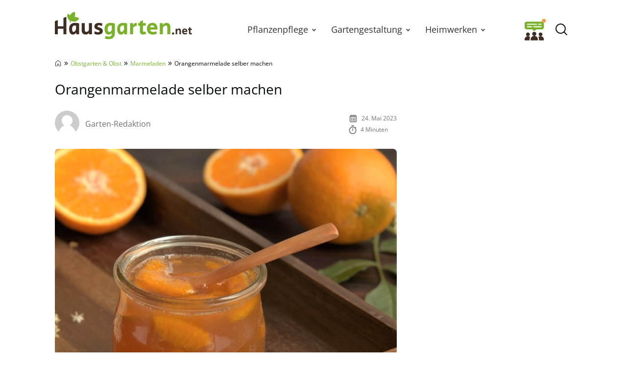

--- FILE ---
content_type: text/html; charset=UTF-8
request_url: https://www.hausgarten.net/orangenmarmelade-selber-machen/
body_size: 33921
content:
<!DOCTYPE html>
<html lang="de">
<head>
	<meta charset="UTF-8">
	<meta name="viewport" content="width=device-width, initial-scale=1">
	<link rel="profile" href="http://gmpg.org/xfn/11">
	<link rel="pingback" href="https://www.hausgarten.net/xmlrpc.php">
	<meta name='robots' content='index, follow, max-image-preview:large, max-snippet:-1, max-video-preview:-1' />
	<script async type="text/plain" data-cmp-src="//storage.googleapis.com/adtags/advanco/hausgarten/qmax/QMAX_hausgarten.net.js" class="cmplazyload" data-cmp-purpose="4"></script>
<!-- Analytics -->
<script async type="text/plain" class="cmplazyload" data-cmp-vendor="s26" data-cmp-src="https://www.googletagmanager.com/gtag/js?id=G-H1BCJX15CF"></script>
<script>
  window.dataLayer = window.dataLayer || [];
  function gtag(){dataLayer.push(arguments);}
  gtag('js', new Date());
  gtag('config', 'G-H1BCJX15CF');
</script>
<!-- Analytics -->
<!-- AdSense start -->
<script>
var check_adsenseconsent = window.setInterval(function(){
if (typeof __tcfapi === 'function') { 
window.clearInterval(check_adsenseconsent);
 __tcfapi('addEventListener', 2, function (tcData, success) {
  if(success) {
if (tcData.vendor.consents[755] == true) {
// Start adsense
var adsenseScript = document.createElement('script');
adsenseScript.type = 'text/javascript';
adsenseScript.async = true;
adsenseScript.src = 'https://pagead2.googlesyndication.com/pagead/js/adsbygoogle.js?client=ca-pub-4694423553648653';
document.head.appendChild(adsenseScript);
// End adsense
}
}
}, [755]);		
	} else {
	}
}, 50);
</script>
<!-- AdSense end -->

<!-- seedtag Start --><script>
var check_recognifiedconsent = window.setInterval(function(){
if (typeof __tcfapi === 'function') {
window.clearInterval(check_recognifiedconsent);
__tcfapi('addEventListener', 2, function (tcData, success) {
  if(success) {
if (tcData.vendor.consents[157] == true) {
// Start seedtag
var recognifiedScript = document.createElement('script');
recognifiedScript.type = 'text/javascript';
recognifiedScript.async = true;
recognifiedScript.src = 'https://t.seedtag.com/t/6448-0129-01.js';
document.head.appendChild(recognifiedScript);
// End seedtag
}
}
}, [157]);		
	} else {
	}
}, 50);
</script><!-- seedtag Ende -->

<!-- Taboola Start --><script type="text/javascript">
var check_taboolaconsent = window.setInterval(function(){
if (typeof __tcfapi === 'function') { 
window.clearInterval(check_taboolaconsent);
 __tcfapi('addEventListener', 2, function (tcData, success) {
  if(success) {
if (tcData.vendor.consents[42] == true) {
  window._taboola = window._taboola || [];
  _taboola.push({article:'auto'});
  !function (e, f, u, i) {
    if (!document.getElementById(i)){
      e.async = 1;
      e.src = u;
      e.id = i;
      f.parentNode.insertBefore(e, f);
    }
  }(document.createElement('script'),
  document.getElementsByTagName('script')[0],
  '//cdn.taboola.com/libtrc/advanco-hausgarten/loader.js',
  'tb_loader_script');
  if(window.performance && typeof window.performance.mark == 'function')
    {window.performance.mark('tbl_ic');}
}
}
}, [42]);		
	} else {
	}
}, 50);
</script><!-- Taboola End -->


	<link rel="preload" href="https://www.hausgarten.net/wp-content/themes/hausgarten/fonts/open-sans-v27-latin-regular.woff2" as="font" type="font/woff2" crossorigin>
<link rel="preload" href="https://www.hausgarten.net/wp-content/themes/hausgarten/fonts/open-sans-v27-latin-600.woff2" as="font" type="font/woff2" crossorigin>
<link rel="preload" href="https://www.hausgarten.net/wp-content/themes/hausgarten/fonts/open-sans-v27-latin-700.woff2" as="font" type="font/woff2" crossorigin>
	<style id="theme-inline-style" type="text/css">/*! tailwindcss v3.3.2 | MIT License | https://tailwindcss.com*/*,:after,:before{border:0 solid #e5e7eb;box-sizing:border-box}:after,:before{--tw-content:""}html{-webkit-text-size-adjust:100%;-webkit-font-feature-settings:normal;font-feature-settings:normal;font-family:ui-sans-serif,system-ui,-apple-system,BlinkMacSystemFont,Segoe UI,Roboto,Helvetica Neue,Arial,Noto Sans,sans-serif,Apple Color Emoji,Segoe UI Emoji,Segoe UI Symbol,Noto Color Emoji;font-variation-settings:normal;line-height:1.5;-moz-tab-size:4;-o-tab-size:4;tab-size:4}body{line-height:inherit;margin:0}hr{border-top-width:1px;color:inherit;height:0}abbr:where([title]){-webkit-text-decoration:underline dotted;text-decoration:underline dotted}h1,h2,h3,h4,h5,h6{font-size:inherit;font-weight:inherit}a{color:inherit;text-decoration:inherit}b,strong{font-weight:bolder}code,kbd,pre,samp{font-family:ui-monospace,SFMono-Regular,Menlo,Monaco,Consolas,Liberation Mono,Courier New,monospace;font-size:1em}small{font-size:80%}sub,sup{font-size:75%;line-height:0;position:relative;vertical-align:baseline}sub{bottom:-.25em}sup{top:-.5em}table{border-collapse:collapse;border-color:inherit;text-indent:0}button,input,optgroup,select,textarea{color:inherit;font-family:inherit;font-size:100%;font-weight:inherit;line-height:inherit;margin:0;padding:0}button,select{text-transform:none}[type=button],[type=reset],[type=submit],button{-webkit-appearance:button;background-color:transparent;background-image:none}:-moz-focusring{outline:auto}:-moz-ui-invalid{box-shadow:none}progress{vertical-align:baseline}::-webkit-inner-spin-button,::-webkit-outer-spin-button{height:auto}[type=search]{-webkit-appearance:textfield;outline-offset:-2px}::-webkit-search-decoration{-webkit-appearance:none}::-webkit-file-upload-button{-webkit-appearance:button;font:inherit}summary{display:list-item}blockquote,dd,dl,figure,h1,h2,h3,h4,h5,h6,hr,p,pre{margin:0}fieldset{margin:0}fieldset,legend{padding:0}menu,ol,ul{list-style:none;margin:0;padding:0}textarea{resize:vertical}input::-webkit-input-placeholder,textarea::-webkit-input-placeholder{color:#9ca3af;opacity:1}input:-ms-input-placeholder,textarea:-ms-input-placeholder{color:#9ca3af;opacity:1}input::-ms-input-placeholder,textarea::-ms-input-placeholder{color:#9ca3af;opacity:1}input::placeholder,textarea::placeholder{color:#9ca3af;opacity:1}[role=button],button{cursor:pointer}:disabled{cursor:default}audio,canvas,embed,iframe,img,object,svg,video{display:block;vertical-align:middle}img,video{height:auto;max-width:100%}[hidden]{display:none}*,:after,:before{--tw-border-spacing-x:0;--tw-border-spacing-y:0;--tw-translate-x:0;--tw-translate-y:0;--tw-rotate:0;--tw-skew-x:0;--tw-skew-y:0;--tw-scale-x:1;--tw-scale-y:1;--tw-pan-x: ;--tw-pan-y: ;--tw-pinch-zoom: ;--tw-scroll-snap-strictness:proximity;--tw-gradient-from-position: ;--tw-gradient-via-position: ;--tw-gradient-to-position: ;--tw-ordinal: ;--tw-slashed-zero: ;--tw-numeric-figure: ;--tw-numeric-spacing: ;--tw-numeric-fraction: ;--tw-ring-inset: ;--tw-ring-offset-width:0px;--tw-ring-offset-color:#fff;--tw-ring-color:rgba(59,130,246,.5);--tw-ring-offset-shadow:0 0 #0000;--tw-ring-shadow:0 0 #0000;--tw-shadow:0 0 #0000;--tw-shadow-colored:0 0 #0000}::-webkit-backdrop{--tw-border-spacing-x:0;--tw-border-spacing-y:0;--tw-translate-x:0;--tw-translate-y:0;--tw-rotate:0;--tw-skew-x:0;--tw-skew-y:0;--tw-scale-x:1;--tw-scale-y:1;--tw-pan-x: ;--tw-pan-y: ;--tw-pinch-zoom: ;--tw-scroll-snap-strictness:proximity;--tw-gradient-from-position: ;--tw-gradient-via-position: ;--tw-gradient-to-position: ;--tw-ordinal: ;--tw-slashed-zero: ;--tw-numeric-figure: ;--tw-numeric-spacing: ;--tw-numeric-fraction: ;--tw-ring-inset: ;--tw-ring-offset-width:0px;--tw-ring-offset-color:#fff;--tw-ring-color:rgba(59,130,246,.5);--tw-ring-offset-shadow:0 0 #0000;--tw-ring-shadow:0 0 #0000;--tw-shadow:0 0 #0000;--tw-shadow-colored:0 0 #0000}::backdrop{--tw-border-spacing-x:0;--tw-border-spacing-y:0;--tw-translate-x:0;--tw-translate-y:0;--tw-rotate:0;--tw-skew-x:0;--tw-skew-y:0;--tw-scale-x:1;--tw-scale-y:1;--tw-pan-x: ;--tw-pan-y: ;--tw-pinch-zoom: ;--tw-scroll-snap-strictness:proximity;--tw-gradient-from-position: ;--tw-gradient-via-position: ;--tw-gradient-to-position: ;--tw-ordinal: ;--tw-slashed-zero: ;--tw-numeric-figure: ;--tw-numeric-spacing: ;--tw-numeric-fraction: ;--tw-ring-inset: ;--tw-ring-offset-width:0px;--tw-ring-offset-color:#fff;--tw-ring-color:rgba(59,130,246,.5);--tw-ring-offset-shadow:0 0 #0000;--tw-ring-shadow:0 0 #0000;--tw-shadow:0 0 #0000;--tw-shadow-colored:0 0 #0000}html{font-size:100%;scroll-behavior:smooth}body{--tw-bg-opacity:1;--tw-text-opacity:1;color:rgb(4 9 10/var(--tw-text-opacity))}.site,body{background-color:rgb(255 255 255/var(--tw-bg-opacity))}.site{--tw-bg-opacity:1}.site>p:last-child{margin-bottom:1.5rem}.alignfull>.inner-wrap,.alignwide>.inner-wrap,.site>*,.wp-block-group__inner-container>*{margin-left:auto;margin-right:auto}:focus,:focus-visible{outline-color:#e59716}.site>:not(.alignfull):not(.wp-block-group):not(.wp-block-group .wp-block-gallery):not(.nomx):not(.mobile-nomx),.wp-block-group__inner-container>.alignwide{width:calc(100% - 2.5rem)}.site>header+.wp-block-image,.site>header+.wp-block-kfblocks-layout-grid{margin-top:0}.content-wrap .mobile-nomx{margin-left:-1.25rem;margin-right:-1.25rem}@-webkit-keyframes fadeInLoad{0%{opacity:0}to{opacity:1}}@keyframes fadeInLoad{0%{opacity:0}to{opacity:1}}.js img,.js picture{opacity:0}img.lazyloaded,img:not([data-lazy-src]),picture{-webkit-animation-duration:.4s;animation-duration:.4s;-webkit-animation-fill-mode:both;animation-fill-mode:both;-webkit-animation-name:fadein;animation-name:fadein}.wp-block-image{border-radius:.5rem;clear:both;margin-bottom:.75rem;margin-top:.75rem}.wp-block-image picture{display:block}.wp-block-image figure.aligncenter{display:table;margin:1rem auto}.wp-block-image .is-style-no-roundings,.wp-block-image.is-style-no-roundings{border-radius:0}.wp-block-image .is-style-rounded,.wp-block-image.is-style-rounded{border-radius:9999px}.wp-block-image a,.wp-block-image figure{border-radius:inherit}.wp-block-image.aligncenter .fwrap{margin-left:auto;margin-right:auto}.is-small-img .alignleft{float:left;margin-right:1rem}.is-small-img .alignright{float:right;margin-left:1rem}.is-small-img .alignleft,.is-small-img .alignright{margin-bottom:.25rem;margin-top:0}.content-wrap>article>[class=wp-block-image]{margin-bottom:0;margin-top:0}img,picture{border-radius:inherit}figure figcaption{color:rgba(60,60,60,.8);font-size:.875rem;line-height:1.6;margin-bottom:.5rem;margin-top:.25rem;text-align:center}.fwrap{border-radius:inherit;max-width:100%}.size-giant .swrap{width:1396px}.size-huge .swrap{width:1056px}.size-extra_large .swrap{width:960px}.size-increased_large .swrap,.size-square_large .swrap{with:747px}.size-large .swrap{width:698px}.size-reduced_large .swrap{width:640px}.size-medium_large .swrap,.size-square_medium .swrap{width:498px}.size-medium .swrap{width:339px}.size-thumbnail .swrap{width:160px}.size-midi .swrap,.size-square_midi .swrap{width:320px}.size-mini .swrap,.size-square .swrap{width:249px}.without-post-sidebar .wp-block-image.alignfull .swrap{margin:auto;max-width:1800px;width:100%}.box-thumb-wrap{margin-bottom:1.5rem;margin-top:1.5rem}.box-thumb-wrap .wp-block-image{margin:0}.wp-block-image figure.box-thumb{display:block}.box-thumb{height:0;padding-top:59.2%;position:relative}.box-thumb img{height:100%;left:0;-o-object-fit:cover;object-fit:cover;position:absolute;top:0;width:100%}.box-thumb-3-2{padding-top:66.666%}div.wp-block-image+h1,div.wp-block-image+h2,div.wp-block-image+h3,div.wp-block-image+h4,div.wp-block-image+h5,div.wp-block-image+h6,div.wp-block-image+p{margin-top:.25rem}@-webkit-keyframes fadein{0%{opacity:.05}to{opacity:1}}@keyframes fadein{0%{opacity:.05}to{opacity:1}}ul{list-style-type:disc;padding-left:1.5rem}ul li{padding-left:.25rem}ul li::marker{--tw-text-opacity:1;color:rgb(121 178 42/var(--tw-text-opacity))}ol{list-style-type:decimal-leading-zero;padding-left:2.125rem}ol li::marker{font-size:1.25rem;font-variant-numeric:tabular-nums;font-weight:700;line-height:1.6}ol ol{-ms-flex-positive:1;-ms-flex-negative:0;flex-base:100%;flex-grow:1;flex-shrink:0}ul ol{padding-left:2.125rem}ol ol{padding-left:1.25rem}ol,ul{margin-bottom:.75rem;margin-top:.75rem}ol li,ul li{font-size:1rem;line-height:1.8;padding-bottom:0;padding-left:.25rem;padding-top:.25rem}ol li:first-child,ul li:first-child{padding-top:0}ol ol,ol ul,ul ol,ul ul{margin-bottom:0;margin-top:0}ol ol li:first-child,ol ul li:first-child,ul ol li:first-child,ul ul li:first-child{padding-top:.5rem}ol ul,ul ul{list-style-type:circle}@media (min-width:530px){.wp-block-image .alignleft{float:left;margin-right:1.5rem}.wp-block-image .alignright{float:right;margin-left:1.5rem}.wp-block-image .alignleft,.wp-block-image .alignright{margin-bottom:.5rem;margin-top:0}}@media (min-width:600px){ol ol li:first-child,ol ul li:first-child,ul ol li:first-child,ul ul li:first-child{padding-top:.75rem}}@media (min-width:782px){body{overflow-y:scroll}body[style="overflow: hidden;"]{overflow-y:scroll!important;position:fixed;width:100%}.alignfull>.inner-wrap,.alignwide>.inner-wrap,.site>:not(.alignwide):not(.alignfull):not(.wp-block-pullquote):not(hr),.wp-block-group__inner-container>:not(.alignwide):not(.alignfull){max-width:1056px}.site>.alignwide,.wp-block-group__inner-container>.alignwide{max-width:1396px}.wp-block-image{margin-bottom:1.5rem;margin-top:1.5rem}.wp-block-image .box-thumb-wrap{margin-bottom:2rem;margin-top:2rem}.wp-block-image .box-thumb-wrap .wp-block-image{margin:0}}@media (min-width:931px){.mobile-nomx{width:calc(100% - 2.5rem)}.content-wrap .mobile-nomx{margin-left:auto;margin-right:auto;width:100%}.without-post-sidebar .wp-block-image.alignfull .swrap{margin:auto}}@media (max-width:781px){.content-wrap .nomx{margin-left:-1.25rem;margin-right:-1.25rem}}@media (prefers-reduced-motion:reduce){html{scroll-behavior:auto}}@font-face{font-display:swap;font-family:Open Sans;font-style:normal;font-weight:300;src:url(/wp-content/themes/hausgarten/fonts/open-sans-v27-latin-300.eot);src:url(/wp-content/themes/hausgarten/fonts/open-sans-v27-latin-300.eot?#iefix) format("embedded-opentype"),url(/wp-content/themes/hausgarten/fonts/open-sans-v27-latin-300.woff2) format("woff2"),url(/wp-content/themes/hausgarten/fonts/open-sans-v27-latin-300.woff) format("woff"),url(/wp-content/themes/hausgarten/fonts/open-sans-v27-latin-300.ttf) format("truetype"),url(/wp-content/themes/hausgarten/fonts/open-sans-v27-latin-300.svg#OpenSans) format("svg")}@font-face{font-display:swap;font-family:Open Sans;font-style:normal;font-weight:400;src:url(/wp-content/themes/hausgarten/fonts/open-sans-v27-latin-regular.eot);src:local("Open Sans"),url(/wp-content/themes/hausgarten/fonts/open-sans-v27-latin-regular.eot?#iefix) format("embedded-opentype"),url(/wp-content/themes/hausgarten/fonts/open-sans-v27-latin-regular.woff2) format("woff2"),url(/wp-content/themes/hausgarten/fonts/open-sans-v27-latin-regular.woff) format("woff"),url(/wp-content/themes/hausgarten/fonts/open-sans-v27-latin-regular.ttf) format("truetype"),url(/wp-content/themes/hausgarten/fonts/open-sans-v27-latin-regular.svg#OpenSans) format("svg")}@font-face{font-display:swap;font-family:Open Sans;font-style:normal;font-weight:700;src:url(/wp-content/themes/hausgarten/fonts/open-sans-v27-latin-700.eot);src:url(/wp-content/themes/hausgarten/fonts/open-sans-v27-latin-700.eot?#iefix) format("embedded-opentype"),url(/wp-content/themes/hausgarten/fonts/open-sans-v27-latin-700.woff2) format("woff2"),url(/wp-content/themes/hausgarten/fonts/open-sans-v27-latin-700.woff) format("woff"),url(/wp-content/themes/hausgarten/fonts/open-sans-v27-latin-700.ttf) format("truetype"),url(/wp-content/themes/hausgarten/fonts/open-sans-v27-latin-700.svg#OpenSans) format("svg")}@font-face{font-display:swap;font-family:Open Sans;font-style:normal;font-weight:600;src:url(/wp-content/themes/hausgarten/fonts/open-sans-v27-latin-600.eot);src:url(/wp-content/themes/hausgarten/fonts/open-sans-v27-latin-600.eot?#iefix) format("embedded-opentype"),url(/wp-content/themes/hausgarten/fonts/open-sans-v27-latin-600.woff2) format("woff2"),url(/wp-content/themes/hausgarten/fonts/open-sans-v27-latin-600.woff) format("woff"),url(/wp-content/themes/hausgarten/fonts/open-sans-v27-latin-600.ttf) format("truetype"),url(/wp-content/themes/hausgarten/fonts/open-sans-v27-latin-600.svg#OpenSans) format("svg")}@font-face{font-display:swap;font-family:Open Sans;font-style:normal;font-weight:800;src:url(/wp-content/themes/hausgarten/fonts/open-sans-v27-latin-800.eot);src:url(/wp-content/themes/hausgarten/fonts/open-sans-v27-latin-800.eot?#iefix) format("embedded-opentype"),url(/wp-content/themes/hausgarten/fonts/open-sans-v27-latin-800.woff2) format("woff2"),url(/wp-content/themes/hausgarten/fonts/open-sans-v27-latin-800.woff) format("woff"),url(/wp-content/themes/hausgarten/fonts/open-sans-v27-latin-800.ttf) format("truetype"),url(/wp-content/themes/hausgarten/fonts/open-sans-v27-latin-800.svg#OpenSans) format("svg")}body{font-family:Open Sans,system-ui,-apple-system,BlinkMacSystemFont,Segoe UI,Helvetica Neue,Arial,Noto Sans,sans-serif,Apple Color Emoji,Segoe UI Emoji,Segoe UI Symbol,Noto Color Emoji}h1,h2,h3,h4,h5,h6{font-weight:400;margin-top:.75rem}h1+p,h2+p,h3+p,h4+p,h5+p,h6+p{margin-top:.5rem}[class*=has-].has-background{padding:.5rem 1rem}h1{font-size:1.75rem}.video-titel,h1,h2{font-weight:600;line-height:1.4}.video-titel,h2{font-size:1.5rem}h3{font-size:1.25rem;line-height:1.6}h4,h5,h6{font-size:1.125rem;font-weight:500;line-height:1.8}p{--tw-text-opacity:1;color:rgb(40 40 40/var(--tw-text-opacity));font-size:1rem;font-weight:400;line-height:1.8;margin-top:.75rem}p+p{margin-top:.5rem}p a{font-weight:500}.video-titel,h1,h2,h3,h4,h5,h6,p{margin-bottom:.5rem}a{--tw-text-opacity:1;color:rgb(121 178 42/var(--tw-text-opacity));text-decoration-line:none;text-decoration-thickness:from-font}a:hover{text-decoration-line:underline}.has-small-font-size{font-size:.75rem;line-height:1.6}.has-medium-font-size{font-size:1.25rem;line-height:1.6}.has-large-font-size{font-size:1.75rem;line-height:1.4}.has-huge-font-size{font-size:2.25rem;line-height:1.2}strong{font-weight:700}.has-text-align-left{text-align:left}.has-text-align-right{text-align:right}.has-text-align-center{text-align:center}.video-titel+.brid{margin-top:.5rem}@media (min-width:782px){h1{margin-bottom:1.5rem}.video-titel,h1,h2{font-weight:400}p+p{margin-top:.75rem}h2,h3,h4,h5,h6,p{margin-bottom:.75rem}h1,h2,h3,h4,h5,h6,p{margin-top:1.5rem}[class*=has-].has-background{padding:.75rem 1.25rem}.has-small-font-size{font-size:.875rem;line-height:1.6}.has-large-font-size{font-size:2rem;line-height:1.3}.has-huge-font-size{font-size:2.8125rem;line-height:1.2}.video-titel+.brid{margin-top:.75rem}}@media (max-width:930px){h1,h2,h3,h4,h5,h6,p{word-wrap:break-word}}.searchbar-wrapper{position:relative}.searchbar{background-color:#fff;box-shadow:0 0 2px 0 rgba(0,0,0,.11);min-width:700px;opacity:0;position:absolute;right:6px;top:85px;transition:visibility .3s,opacity .3s,top .3s,box-shadow .2s;visibility:hidden;z-index:199}.searchbar:focus-within{box-shadow:0 0 2px 0 rgba(0,0,0,.8)}.searchbar .search-form{border-width:0;margin-left:auto;margin-right:0;padding:20px;position:relative}.searchbar .search-form input{padding:0}.searchbar .search-form input:focus{outline:none}.searchbar .search-wrap{background:transparent;border:none;border-bottom:2px solid;border-radius:0;position:relative}.searchbar .search-wrap:focus-within{border:none;border-bottom:2px solid}.search-is-open .searchbar{opacity:1;top:52px;visibility:visible}#toc_container{margin-bottom:.75rem;margin-top:.75rem}#toc_container.closed .toc_title{margin:0;transition:all 50ms}#toc_container .is-open{display:none}#toc_container.open .is-open{display:inline}#toc_container.open .is-closed{display:none}.toc_title{cursor:pointer;font-size:1.25rem;font-weight:600;line-height:1.6;margin:0}.toc-toggle-btn{--tw-text-opacity:1;color:rgb(121 178 42/var(--tw-text-opacity));font-size:1rem;font-weight:400;margin-left:.5rem}.toc_list{-webkit-columns:350px auto;-moz-columns:350px auto;columns:350px;display:none;list-style-type:disc;margin:0;padding:10px 0 0}.toc_list li{font-size:1rem;line-height:1.5;margin:0 0 10px 25px;padding:0 0 0 3px;position:relative}.toc_list li::marker{--tw-text-opacity:1;color:rgb(121 178 42/var(--tw-text-opacity))}.toc_list li a{display:block}@media screen and (min-width:782px){#toc_container{margin-bottom:1.5rem;margin-top:1.5rem}#toc_container .toc_title{font-size:1.25rem;font-weight:400;line-height:1.5}}ul.sub-menu{padding:0}.sub-menu-link{align-items:center;height:31px;justify-content:center;position:absolute;right:0;top:0;width:30px}.sub-menu-link i{border-color:#525252;border-style:solid;border-width:0 2px 2px 0;display:inline-block;height:7px;position:relative;transform:rotate(-45deg);transition:transform .2s ease;width:7px}.menu-item-has-children>.sub-menu-link{display:flex}@media(max-width:930px){.navbar .nav-container{background:#fff;height:calc(100vh - 75px);left:-100vw;margin:0;position:absolute;top:75px;width:100vw;z-index:15}.navbar .menu{border-top:1px solid hsla(0,0%,39%,.1);display:block;height:100%;list-style-type:none;margin:0 auto;overflow:auto;position:relative;width:100%}.navbar .menu li{margin:0;padding:0}.navbar .menu li .menu-item-link{background:#fff;display:block;margin:0;padding:20px 24px;text-align:center}.navbar .menu li .menu-group-title{background:#f7f7f7;display:block;font-weight:700;line-height:65px;padding-left:45px;padding-right:45px;position:sticky;text-align:center;top:0}.navbar .menu li.menu-item-has-children>.menu-item-wrap .menu-item-link{padding-left:56px;padding-right:56px}.navbar .sub-menu-link{display:flex;height:42px;margin:11px;width:42px}.navbar .sub-menu-link i{height:7px;transform:rotate(-45deg);width:7px}.navbar .sub-menu-link.arrow-next{border:1px solid hsla(0,0%,39%,.2);border-radius:4px;height:42px;right:0}.navbar .sub-menu-link.arrow-back{height:40px;left:0}.navbar .sub-menu-link.arrow-back i{transform:rotate(135deg)}.menu-is-open{overflow:hidden}.menu-is-open .navbar .nav-container{display:block;left:0}.menu-is-open .hg-navbar-forum-link,.menu-is-open .searchbar-wrapper,.menu-is-open .sitename{display:none}.navbar .menu li.menu-item.open a{background:#f9f9f9}.navbar .menu li.menu-item.open>.sub-menu-link i{transform:rotate(45deg)}}@media(min-width:931px){.navbar nav a{color:#333;font-size:1.1875rem;text-decoration:none}.navbar nav .menu-item-link{font-size:1.125rem;font-weight:500;line-height:1.75rem}.navbar nav .menu-item-link:focus{z-index:200}.navbar nav ul{list-style:none}.navbar nav ul li{margin:0;padding:0}.navbar nav ol ol li:first-child,.navbar nav ol ul li:first-child,.navbar nav ul ol li:first-child,.navbar nav ul ul li:first-child{padding-top:0}.navbar nav ul{background-color:transparent;margin:0}.navbar nav ul .current-menu-item,.navbar nav ul li{transition-duration:.15s;transition-property:background-color,border-color,color,fill,stroke;transition-timing-function:cubic-bezier(.4,0,.2,1)}.navbar nav ul .current-menu-item>.menu-item-link{color:#79b22a;font-style:italic;font-weight:300}.navbar nav ul ul{display:none}.navbar nav>ul{display:flex}.navbar nav>ul>li{background-color:transparent}.navbar nav>ul>li:focus-within>ul,.navbar nav>ul>li:hover>ul{animation:translate-bottom-in-floor1 .1s;display:block}.navbar nav>ul>li>a,.navbar nav>ul>li>span{height:80px}.navbar nav>ul>li>.menu-item-link{display:flex;padding-left:1.25rem;padding-right:1.25rem}.navbar nav>ul>li>.sub-menu-link i{border-width:0 2px 2px 0;height:6px;position:relative;transform:rotate(45deg);width:6px}.navbar nav>ul>li>ul{left:50%;top:80px;transform:translateX(-50%);z-index:199}.navbar nav>ul>li>ul .menu-item-link{line-height:1.5rem}.navbar nav>ul>li>ul .menu-item-link.menu-item-link{padding-right:1.25rem}.navbar nav>ul>li>ul .sub-menu-link{height:100%;width:30px}.navbar nav>ul>li>ul>li{background:#fff;min-width:180px}.navbar nav>ul>li>ul>li ul{position:absolute;right:0;top:0;transform:translate3D(100%,0,0)}.navbar nav>ul ul{background:#fff;box-shadow:1px 1px 4px rgba(0,0,0,.15);opacity:0;position:absolute;visibility:hidden}.navbar nav>ul ul .menu-item-link{font-size:1rem;padding:.25rem 1rem}.navbar nav>ul ul li:focus-within,.navbar nav>ul ul li:hover{background:#f9f9f9}.navbar nav>ul ul li:focus-within>ul,.navbar nav>ul ul li:hover>ul{animation:translate-bottom-in .1s;display:block}.navbar nav>ul ul li:first-child .menu-item-link{padding-top:.75rem}.navbar nav>ul ul li:last-child .menu-item-link{padding-bottom:.75rem}.navbar nav>ul li{margin:0}.navbar nav>ul li.menu-item-has-children .menu-item-link{padding-right:27px}.navbar nav>ul li:focus-within>ul,.navbar nav>ul li:hover>ul{max-height:800px;opacity:1;transition:opacity .2s ease,visibility .2s ease,transform .2s ease;visibility:visible}}@keyframes translate-bottom-in{0%{transform:translate3D(100%,8px,0)}to{transform:translate3D(100%,0,0)}}@keyframes translate-bottom-in-floor1{0%{transform:translate(-50%,8px)}to{transform:translate(-50%)}}.logo-wide{display:none}.nav-btn{flex-shrink:0;height:45px;width:45px}.nav-btn .is-cancel-icon{display:none}.is-menu{display:flex;margin-right:auto}.hg-navbar-forum-link{margin-left:auto;padding:4px}.is-canc,.search-is-open .open-searchform .is-magn{display:none}.search-is-open .open-searchform .is-canc{display:flex}.sitename{font-size:1.25rem;font-weight:700;line-height:1.75rem;margin:0;max-width:280px;padding:0 .75rem 0 .25rem;text-decoration:none}.sitename .custom-logo,.sitename svg{display:block;height:auto;max-width:100%;width:auto}.searchbar .search-form{padding:19px 20px}.navbar>div{-webkit-backdrop-filter:blur(0);backdrop-filter:blur(0);background-color:hsla(0,0%,100%,0);box-shadow:0 0 0 transparent;height:80px;margin:0;z-index:100}.navbar .inner-wrap{height:80px;margin-left:auto;margin-right:auto;max-width:1056px;width:calc(100% - 1rem)}.navbar .nav-container{flex-grow:1;margin-left:auto}.dimming{transition:background .3s ease}@media(min-width:600px){.hg-navbar-forum-link{margin-right:.5rem;padding:0}}@media(max-width:930px){.navbar>div{background:#fff}.navbar .nav-container{display:none}.searchbar{left:0;min-width:auto;position:fixed;right:0;top:0;transition:initial;z-index:inherit}.search-is-open{overflow:hidden}.search-is-open .searchbar{box-shadow:none;left:0;right:50px;top:0}.search-is-open .dimming{background:rgba(60,60,60,.4);bottom:0;left:0;position:fixed;right:0;top:0;z-index:50}.menu-is-open .nav-btn{margin-left:auto}.menu-is-open .nav-btn .is-humburger-icon{display:none}.menu-is-open .nav-btn .is-cancel-icon{display:block}}@media(min-width:931px){.logo-wide{display:block}.is-menu,.logo-square{display:none}.sitename{padding:0}.sitename svg{margin-bottom:1rem}.navbar>div{height:120px}.navbar .inner-wrap{height:120px;width:calc(100% - 2rem)}.navbar .custom-logo{max-height:110px}}
.author{display:-ms-flexbox;display:flex;-ms-flex-wrap:wrap;flex-wrap:wrap}.author-image{height:33px;margin-bottom:.25rem;margin-right:.5rem;width:33px}.author-image img{border-radius:inherit;height:inherit;width:inherit}.author-name a{--tw-text-opacity:1;color:rgb(111 112 112/var(--tw-text-opacity));text-decoration-line:none}.post-date,.reading-time{--tw-text-opacity:1;color:rgb(112 112 112/var(--tw-text-opacity));margin-bottom:.25rem;margin-top:.25rem}.meta-icon{float:left;margin-right:.5rem}.meta-icon svg{height:18px;width:auto}@media (min-width:600px){.post-meta{-ms-flex-align:center;align-items:center}.author-image{height:50px;margin-right:.75rem;width:50px}}</style>

	<!-- This site is optimized with the Yoast SEO Premium plugin v26.7 (Yoast SEO v26.7) - https://yoast.com/wordpress/plugins/seo/ -->
	<title>Orangenmarmelade selber machen - Hausgarten.net</title>
<link data-rocket-prefetch href="https://vidstat.taboola.com" rel="dns-prefetch">
<link data-rocket-prefetch href="https://cdn.taboola.com" rel="dns-prefetch">
<link data-rocket-prefetch href="https://bh.contextweb.com" rel="dns-prefetch">
<link data-rocket-prefetch href="https://gum.criteo.com" rel="dns-prefetch">
<link data-rocket-prefetch href="https://s0.2mdn.net" rel="dns-prefetch">
<link data-rocket-prefetch href="https://www.google-analytics.com" rel="dns-prefetch">
<link data-rocket-prefetch href="https://securepubads.g.doubleclick.net" rel="dns-prefetch">
<link data-rocket-prefetch href="https://secure.quantserve.com" rel="dns-prefetch">
<link data-rocket-prefetch href="https://ads.pubmatic.com" rel="dns-prefetch">
<link data-rocket-prefetch href="https://pagead2.googlesyndication.com" rel="dns-prefetch">
<link data-rocket-prefetch href="https://t.seedtag.com" rel="dns-prefetch">
<link data-rocket-prefetch href="https://cp.hausgarten.net" rel="dns-prefetch">
<link data-rocket-prefetch href="https://storage.googleapis.com" rel="dns-prefetch">
<link data-rocket-prefetch href="https://www.googletagmanager.com" rel="dns-prefetch">
<link data-rocket-prefetch href="https://imasdk.googleapis.com" rel="dns-prefetch">
<link data-rocket-prefetch href="https://boot.pbstck.com" rel="dns-prefetch">
<link data-rocket-prefetch href="https://sac.ayads.co" rel="dns-prefetch">
<link data-rocket-prefetch href="https://functions.adnami.io" rel="dns-prefetch">
<link data-rocket-prefetch href="https://secure.adnxs.com" rel="dns-prefetch">
<link data-rocket-prefetch href="https://ups.xplosion.de" rel="dns-prefetch">
<link data-rocket-prefetch href="https://player.target-video.com" rel="dns-prefetch">
<link data-rocket-prefetch href="https://bppb.link" rel="dns-prefetch">
<link data-rocket-prefetch href="https://fonts.googleapis.com" rel="dns-prefetch">
<link data-rocket-prefetch href="https://b.delivery.consentmanager.net" rel="dns-prefetch">
<link data-rocket-prefetch href="https://cdn.consentmanager.net" rel="dns-prefetch">
<link data-rocket-prefetch href="https://googleads.g.doubleclick.net" rel="dns-prefetch">
<link data-rocket-prefetch href="https://ep2.adtrafficquality.google" rel="dns-prefetch">
<link data-rocket-prefetch href="https://www.google.com" rel="dns-prefetch"><link rel="preload" data-rocket-preload as="image" href="https://www.hausgarten.net/wp-content/uploads/2011/04/orangenmarmelade-8097-698x465.jpg" imagesrcset="https://www.hausgarten.net/wp-content/uploads/2011/04/orangenmarmelade-8097-698x465.jpg 698w, https://www.hausgarten.net/wp-content/uploads/2011/04/orangenmarmelade-8097-390x260.jpg 390w, https://www.hausgarten.net/wp-content/uploads/2011/04/orangenmarmelade-8097-594x396.jpg 594w, https://www.hausgarten.net/wp-content/uploads/2011/04/orangenmarmelade-8097-1536x1024.jpg 1536w, https://www.hausgarten.net/wp-content/uploads/2011/04/orangenmarmelade-8097-1396x931.jpg 1396w, https://www.hausgarten.net/wp-content/uploads/2011/04/orangenmarmelade-8097-1056x704.jpg 1056w, https://www.hausgarten.net/wp-content/uploads/2011/04/orangenmarmelade-8097-960x640.jpg 960w, https://www.hausgarten.net/wp-content/uploads/2011/04/orangenmarmelade-8097-747x498.jpg 747w, https://www.hausgarten.net/wp-content/uploads/2011/04/orangenmarmelade-8097-640x427.jpg 640w, https://www.hausgarten.net/wp-content/uploads/2011/04/orangenmarmelade-8097-320x213.jpg 320w, https://www.hausgarten.net/wp-content/uploads/2011/04/orangenmarmelade-8097-249x166.jpg 249w, https://www.hausgarten.net/wp-content/uploads/2011/04/orangenmarmelade-8097.jpg 1800w" imagesizes="(min-width: 641px) 698px, (min-width: 361px) 640px, 320px" fetchpriority="high">
	<meta name="description" content="Marmelade lässt sich aus vielen Früchten herstellen. Hier zeigen wir Ihnen, wie Sie Orangenmarmelade ganz einfach selber machen." />
	<link rel="canonical" href="https://www.hausgarten.net/orangenmarmelade-selber-machen/" />
	<meta property="og:locale" content="de_DE" />
	<meta property="og:type" content="article" />
	<meta property="og:title" content="Orangenmarmelade selber machen" />
	<meta property="og:description" content="Marmelade lässt sich aus vielen Früchten herstellen. Hier zeigen wir Ihnen, wie Sie Orangenmarmelade ganz einfach selber machen." />
	<meta property="og:url" content="https://www.hausgarten.net/orangenmarmelade-selber-machen/" />
	<meta property="og:site_name" content="Hausgarten.net" />
	<meta property="article:published_time" content="2011-04-01T06:34:33+00:00" />
	<meta property="article:modified_time" content="2023-05-24T13:06:46+00:00" />
	<meta property="og:image" content="https://www.hausgarten.net/wp-content/uploads/2011/04/orangenmarmelade-8097.jpg" />
	<meta property="og:image:width" content="1800" />
	<meta property="og:image:height" content="1200" />
	<meta property="og:image:type" content="image/jpeg" />
	<meta name="author" content="Garten-Redaktion" />
	<meta name="twitter:card" content="summary_large_image" />
	<meta name="twitter:label1" content="Verfasst von" />
	<meta name="twitter:data1" content="Garten-Redaktion" />
	<meta name="twitter:label2" content="Geschätzte Lesezeit" />
	<meta name="twitter:data2" content="4 Minuten" />
	<script type="application/ld+json" class="yoast-schema-graph">{"@context":"https://schema.org","@graph":[{"@type":"Article","@id":"https://www.hausgarten.net/orangenmarmelade-selber-machen/#article","isPartOf":{"@id":"https://www.hausgarten.net/orangenmarmelade-selber-machen/"},"author":{"name":"Garten-Redaktion","@id":"https://www.hausgarten.net/#/schema/person/ea052f8a750e0de2389848b47ddf4671"},"headline":"Orangenmarmelade selber machen","datePublished":"2011-04-01T06:34:33+00:00","dateModified":"2023-05-24T13:06:46+00:00","mainEntityOfPage":{"@id":"https://www.hausgarten.net/orangenmarmelade-selber-machen/"},"wordCount":663,"publisher":{"@id":"https://www.hausgarten.net/#organization"},"image":{"@id":"https://www.hausgarten.net/orangenmarmelade-selber-machen/#primaryimage"},"thumbnailUrl":"https://www.hausgarten.net/wp-content/uploads/2011/04/orangenmarmelade-8097.jpg","articleSection":["Marmeladen"],"inLanguage":"de"},{"@type":"WebPage","@id":"https://www.hausgarten.net/orangenmarmelade-selber-machen/","url":"https://www.hausgarten.net/orangenmarmelade-selber-machen/","name":"Orangenmarmelade selber machen - Hausgarten.net","isPartOf":{"@id":"https://www.hausgarten.net/#website"},"primaryImageOfPage":{"@id":"https://www.hausgarten.net/orangenmarmelade-selber-machen/#primaryimage"},"image":{"@id":"https://www.hausgarten.net/orangenmarmelade-selber-machen/#primaryimage"},"thumbnailUrl":"https://www.hausgarten.net/wp-content/uploads/2011/04/orangenmarmelade-8097.jpg","datePublished":"2011-04-01T06:34:33+00:00","dateModified":"2023-05-24T13:06:46+00:00","description":"Marmelade lässt sich aus vielen Früchten herstellen. Hier zeigen wir Ihnen, wie Sie Orangenmarmelade ganz einfach selber machen.","breadcrumb":{"@id":"https://www.hausgarten.net/orangenmarmelade-selber-machen/#breadcrumb"},"inLanguage":"de","potentialAction":[{"@type":"ReadAction","target":["https://www.hausgarten.net/orangenmarmelade-selber-machen/"]}]},{"@type":"ImageObject","inLanguage":"de","@id":"https://www.hausgarten.net/orangenmarmelade-selber-machen/#primaryimage","url":"https://www.hausgarten.net/wp-content/uploads/2011/04/orangenmarmelade-8097.jpg","contentUrl":"https://www.hausgarten.net/wp-content/uploads/2011/04/orangenmarmelade-8097.jpg","width":1800,"height":1200,"caption":"Glas Orangenmarmelade mit frischen Orangen"},{"@type":"BreadcrumbList","@id":"https://www.hausgarten.net/orangenmarmelade-selber-machen/#breadcrumb","itemListElement":[{"@type":"ListItem","position":1,"name":"Startseite","item":"https://www.hausgarten.net"},{"@type":"ListItem","position":2,"name":"Obstgarten &amp; Obst","item":"https://www.hausgarten.net/obst-obstgarten/"},{"@type":"ListItem","position":3,"name":"Marmeladen","item":"https://www.hausgarten.net/obst-obstgarten/marmelade/"},{"@type":"ListItem","position":4,"name":"Orangenmarmelade selber machen"}]},{"@type":"WebSite","@id":"https://www.hausgarten.net/#website","url":"https://www.hausgarten.net/","name":"Hausgarten.net","description":"","publisher":{"@id":"https://www.hausgarten.net/#organization"},"potentialAction":[{"@type":"SearchAction","target":{"@type":"EntryPoint","urlTemplate":"https://www.hausgarten.net/?s={search_term_string}"},"query-input":{"@type":"PropertyValueSpecification","valueRequired":true,"valueName":"search_term_string"}}],"inLanguage":"de"},{"@type":"Organization","@id":"https://www.hausgarten.net/#organization","name":"Hausgarten.net","url":"https://www.hausgarten.net/","logo":{"@type":"ImageObject","inLanguage":"de","@id":"https://www.hausgarten.net/#/schema/logo/image/","url":"","contentUrl":"","caption":"Hausgarten.net"},"image":{"@id":"https://www.hausgarten.net/#/schema/logo/image/"}},{"@type":"Person","@id":"https://www.hausgarten.net/#/schema/person/ea052f8a750e0de2389848b47ddf4671","name":"Garten-Redaktion","image":{"@type":"ImageObject","inLanguage":"de","@id":"https://www.hausgarten.net/#/schema/person/image/","url":"https://www.hausgarten.net/wp-content/themes/hg-base/assets/img/avatar.png","contentUrl":"https://www.hausgarten.net/wp-content/themes/hg-base/assets/img/avatar.png","caption":"Garten-Redaktion"},"description":"Ich schreibe über alles, was mich in meinem Garten interessiert.","sameAs":["https://www.hausgarten.net"]}]}</script>
	<!-- / Yoast SEO Premium plugin. -->



<link rel="alternate" type="application/rss+xml" title="Hausgarten.net &raquo; Feed" href="https://www.hausgarten.net/feed/" />
<link rel="alternate" type="application/rss+xml" title="Hausgarten.net &raquo; Kommentar-Feed" href="https://www.hausgarten.net/comments/feed/" />
<link rel="alternate" title="oEmbed (JSON)" type="application/json+oembed" href="https://www.hausgarten.net/wp-json/oembed/1.0/embed?url=https%3A%2F%2Fwww.hausgarten.net%2Forangenmarmelade-selber-machen%2F" />
<link rel="alternate" title="oEmbed (XML)" type="text/xml+oembed" href="https://www.hausgarten.net/wp-json/oembed/1.0/embed?url=https%3A%2F%2Fwww.hausgarten.net%2Forangenmarmelade-selber-machen%2F&#038;format=xml" />
<!-- www.hausgarten.net is managing ads with Advanced Ads 2.0.16 – https://wpadvancedads.com/ --><!--noptimize--><script id="hausg-ready">
			window.advanced_ads_ready=function(e,a){a=a||"complete";var d=function(e){return"interactive"===a?"loading"!==e:"complete"===e};d(document.readyState)?e():document.addEventListener("readystatechange",(function(a){d(a.target.readyState)&&e()}),{once:"interactive"===a})},window.advanced_ads_ready_queue=window.advanced_ads_ready_queue||[];		</script>
		<!--/noptimize--><style id='wp-img-auto-sizes-contain-inline-css' type='text/css'>
img:is([sizes=auto i],[sizes^="auto," i]){contain-intrinsic-size:3000px 1500px}
/*# sourceURL=wp-img-auto-sizes-contain-inline-css */
</style>
<style id='wp-block-heading-inline-css' type='text/css'>
h1:where(.wp-block-heading).has-background,h2:where(.wp-block-heading).has-background,h3:where(.wp-block-heading).has-background,h4:where(.wp-block-heading).has-background,h5:where(.wp-block-heading).has-background,h6:where(.wp-block-heading).has-background{padding:1.25em 2.375em}h1.has-text-align-left[style*=writing-mode]:where([style*=vertical-lr]),h1.has-text-align-right[style*=writing-mode]:where([style*=vertical-rl]),h2.has-text-align-left[style*=writing-mode]:where([style*=vertical-lr]),h2.has-text-align-right[style*=writing-mode]:where([style*=vertical-rl]),h3.has-text-align-left[style*=writing-mode]:where([style*=vertical-lr]),h3.has-text-align-right[style*=writing-mode]:where([style*=vertical-rl]),h4.has-text-align-left[style*=writing-mode]:where([style*=vertical-lr]),h4.has-text-align-right[style*=writing-mode]:where([style*=vertical-rl]),h5.has-text-align-left[style*=writing-mode]:where([style*=vertical-lr]),h5.has-text-align-right[style*=writing-mode]:where([style*=vertical-rl]),h6.has-text-align-left[style*=writing-mode]:where([style*=vertical-lr]),h6.has-text-align-right[style*=writing-mode]:where([style*=vertical-rl]){rotate:180deg}
/*# sourceURL=https://www.hausgarten.net/wp-includes/blocks/heading/style.min.css */
</style>
<style id='wp-block-columns-inline-css' type='text/css'>
.wp-block-columns{box-sizing:border-box;display:flex;flex-wrap:wrap!important}@media (min-width:782px){.wp-block-columns{flex-wrap:nowrap!important}}.wp-block-columns{align-items:normal!important}.wp-block-columns.are-vertically-aligned-top{align-items:flex-start}.wp-block-columns.are-vertically-aligned-center{align-items:center}.wp-block-columns.are-vertically-aligned-bottom{align-items:flex-end}@media (max-width:781px){.wp-block-columns:not(.is-not-stacked-on-mobile)>.wp-block-column{flex-basis:100%!important}}@media (min-width:782px){.wp-block-columns:not(.is-not-stacked-on-mobile)>.wp-block-column{flex-basis:0;flex-grow:1}.wp-block-columns:not(.is-not-stacked-on-mobile)>.wp-block-column[style*=flex-basis]{flex-grow:0}}.wp-block-columns.is-not-stacked-on-mobile{flex-wrap:nowrap!important}.wp-block-columns.is-not-stacked-on-mobile>.wp-block-column{flex-basis:0;flex-grow:1}.wp-block-columns.is-not-stacked-on-mobile>.wp-block-column[style*=flex-basis]{flex-grow:0}:where(.wp-block-columns){margin-bottom:1.75em}:where(.wp-block-columns.has-background){padding:1.25em 2.375em}.wp-block-column{flex-grow:1;min-width:0;overflow-wrap:break-word;word-break:break-word}.wp-block-column.is-vertically-aligned-top{align-self:flex-start}.wp-block-column.is-vertically-aligned-center{align-self:center}.wp-block-column.is-vertically-aligned-bottom{align-self:flex-end}.wp-block-column.is-vertically-aligned-stretch{align-self:stretch}.wp-block-column.is-vertically-aligned-bottom,.wp-block-column.is-vertically-aligned-center,.wp-block-column.is-vertically-aligned-top{width:100%}
@media (min-width:782px){.wp-block-columns:not(.is-not-stacked-on-mobile)>.wp-block-column>:first-child{margin-top:0}.wp-block-columns:not(.is-not-stacked-on-mobile)>.wp-block-column:not(:first-child){margin-left:1.5rem}}
/*# sourceURL=wp-block-columns-inline-css */
</style>
<style id='wp-block-group-inline-css' type='text/css'>
.wp-block-group{box-sizing:border-box}:where(.wp-block-group.wp-block-group-is-layout-constrained){position:relative}
.wp-block-group{clear:both}.wp-block-group:after{clear:both;content:"";display:table}.wp-block-group{padding-left:1.5rem;padding-right:1.5rem}.wp-block-group.alignfull,.wp-block-group.alignwide{width:100%}.wp-block-group.has-background{padding-bottom:1.5rem;padding-top:1.5rem}.wp-block-group.has-background>.wp-block-group__inner-container>.wp-block-image>*{margin-top:0}.wp-block-group.has-background>.wp-block-group__inner-container>.wp-block-image.has-align-left:first-child,.wp-block-group.has-background>.wp-block-group__inner-container>.wp-block-image.has-align-right:first-child{margin-bottom:0}.wp-block-group__inner-container{width:100%}.wp-block-group__inner-container:not(.alignleft):not(.alignright){margin-left:auto;margin-right:auto}.wp-block-group__inner-container>:first-child{margin-top:0}.wp-block-group__inner-container .wp-block-image:last-child>figure,.wp-block-group__inner-container>:last-child{margin-bottom:0}p+.wp-block-group{margin-top:1.5rem}
/*# sourceURL=wp-block-group-inline-css */
</style>
<style id='wp-block-paragraph-inline-css' type='text/css'>
.is-small-text{font-size:.875em}.is-regular-text{font-size:1em}.is-large-text{font-size:2.25em}.is-larger-text{font-size:3em}.has-drop-cap:not(:focus):first-letter{float:left;font-size:8.4em;font-style:normal;font-weight:100;line-height:.68;margin:.05em .1em 0 0;text-transform:uppercase}body.rtl .has-drop-cap:not(:focus):first-letter{float:none;margin-left:.1em}p.has-drop-cap.has-background{overflow:hidden}:root :where(p.has-background){padding:1.25em 2.375em}:where(p.has-text-color:not(.has-link-color)) a{color:inherit}p.has-text-align-left[style*="writing-mode:vertical-lr"],p.has-text-align-right[style*="writing-mode:vertical-rl"]{rotate:180deg}
/*# sourceURL=https://www.hausgarten.net/wp-includes/blocks/paragraph/style.min.css */
</style>
<style id='global-styles-inline-css' type='text/css'>
:root{--wp--preset--aspect-ratio--square: 1;--wp--preset--aspect-ratio--4-3: 4/3;--wp--preset--aspect-ratio--3-4: 3/4;--wp--preset--aspect-ratio--3-2: 3/2;--wp--preset--aspect-ratio--2-3: 2/3;--wp--preset--aspect-ratio--16-9: 16/9;--wp--preset--aspect-ratio--9-16: 9/16;--wp--preset--color--black: #04090A;--wp--preset--color--cyan-bluish-gray: #abb8c3;--wp--preset--color--white: #FFF;--wp--preset--color--pale-pink: #f78da7;--wp--preset--color--vivid-red: #cf2e2e;--wp--preset--color--luminous-vivid-orange: #ff6900;--wp--preset--color--luminous-vivid-amber: #fcb900;--wp--preset--color--light-green-cyan: #7bdcb5;--wp--preset--color--vivid-green-cyan: #00d084;--wp--preset--color--pale-cyan-blue: #8ed1fc;--wp--preset--color--vivid-cyan-blue: #0693e3;--wp--preset--color--vivid-purple: #9b51e0;--wp--preset--color--black-800: #282828;--wp--preset--color--black-700: #333333;--wp--preset--color--black-500: #707070;--wp--preset--color--black-400: #999999;--wp--preset--color--black-300: #E7E7E7;--wp--preset--color--black-50: #FBFBF9;--wp--preset--color--brown: #3F2C23;--wp--preset--color--green: #79B22A;--wp--preset--color--red: #DC2626;--wp--preset--color--orange: #F49B3F;--wp--preset--color--yellow: #F7C321;--wp--preset--gradient--vivid-cyan-blue-to-vivid-purple: linear-gradient(135deg,rgba(6,147,227,1) 0%,rgb(155,81,224) 100%);--wp--preset--gradient--light-green-cyan-to-vivid-green-cyan: linear-gradient(135deg,rgb(122,220,180) 0%,rgb(0,208,130) 100%);--wp--preset--gradient--luminous-vivid-amber-to-luminous-vivid-orange: linear-gradient(135deg,rgb(252,185,0) 0%,rgb(255,105,0) 100%);--wp--preset--gradient--luminous-vivid-orange-to-vivid-red: linear-gradient(135deg,rgb(255,105,0) 0%,rgb(207,46,46) 100%);--wp--preset--gradient--very-light-gray-to-cyan-bluish-gray: linear-gradient(135deg,rgb(238,238,238) 0%,rgb(169,184,195) 100%);--wp--preset--gradient--cool-to-warm-spectrum: linear-gradient(135deg,rgb(74,234,220) 0%,rgb(151,120,209) 20%,rgb(207,42,186) 40%,rgb(238,44,130) 60%,rgb(251,105,98) 80%,rgb(254,248,76) 100%);--wp--preset--gradient--blush-light-purple: linear-gradient(135deg,rgb(255,206,236) 0%,rgb(152,150,240) 100%);--wp--preset--gradient--blush-bordeaux: linear-gradient(135deg,rgb(254,205,165) 0%,rgb(254,45,45) 50%,rgb(107,0,62) 100%);--wp--preset--gradient--luminous-dusk: linear-gradient(135deg,rgb(255,203,112) 0%,rgb(199,81,192) 50%,rgb(65,88,208) 100%);--wp--preset--gradient--pale-ocean: linear-gradient(135deg,rgb(255,245,203) 0%,rgb(182,227,212) 50%,rgb(51,167,181) 100%);--wp--preset--gradient--electric-grass: linear-gradient(135deg,rgb(202,248,128) 0%,rgb(113,206,126) 100%);--wp--preset--gradient--midnight: linear-gradient(135deg,rgb(2,3,129) 0%,rgb(40,116,252) 100%);--wp--preset--gradient--vivid-green-cyan-to-vivid-cyan-blue: linear-gradient(135deg,rgba(0,208,132,1) 0%,rgba(6,147,227,1) 100%);--wp--preset--font-size--small: 14px;--wp--preset--font-size--medium: 20px;--wp--preset--font-size--large: 32px;--wp--preset--font-size--x-large: 42px;--wp--preset--font-size--regular: 16px;--wp--preset--font-size--huge: 48px;--wp--preset--spacing--20: 0.44rem;--wp--preset--spacing--30: 0.67rem;--wp--preset--spacing--40: 1rem;--wp--preset--spacing--50: 1.5rem;--wp--preset--spacing--60: 2.25rem;--wp--preset--spacing--70: 3.38rem;--wp--preset--spacing--80: 5.06rem;--wp--preset--shadow--natural: 6px 6px 9px rgba(0, 0, 0, 0.2);--wp--preset--shadow--deep: 12px 12px 50px rgba(0, 0, 0, 0.4);--wp--preset--shadow--sharp: 6px 6px 0px rgba(0, 0, 0, 0.2);--wp--preset--shadow--outlined: 6px 6px 0px -3px rgb(255, 255, 255), 6px 6px rgb(0, 0, 0);--wp--preset--shadow--crisp: 6px 6px 0px rgb(0, 0, 0);}:where(.is-layout-flex){gap: 0.5em;}:where(.is-layout-grid){gap: 0.5em;}body .is-layout-flex{display: flex;}.is-layout-flex{flex-wrap: wrap;align-items: center;}.is-layout-flex > :is(*, div){margin: 0;}body .is-layout-grid{display: grid;}.is-layout-grid > :is(*, div){margin: 0;}:where(.wp-block-columns.is-layout-flex){gap: 2em;}:where(.wp-block-columns.is-layout-grid){gap: 2em;}:where(.wp-block-post-template.is-layout-flex){gap: 1.25em;}:where(.wp-block-post-template.is-layout-grid){gap: 1.25em;}.has-black-color{color: var(--wp--preset--color--black) !important;}.has-cyan-bluish-gray-color{color: var(--wp--preset--color--cyan-bluish-gray) !important;}.has-white-color{color: var(--wp--preset--color--white) !important;}.has-pale-pink-color{color: var(--wp--preset--color--pale-pink) !important;}.has-vivid-red-color{color: var(--wp--preset--color--vivid-red) !important;}.has-luminous-vivid-orange-color{color: var(--wp--preset--color--luminous-vivid-orange) !important;}.has-luminous-vivid-amber-color{color: var(--wp--preset--color--luminous-vivid-amber) !important;}.has-light-green-cyan-color{color: var(--wp--preset--color--light-green-cyan) !important;}.has-vivid-green-cyan-color{color: var(--wp--preset--color--vivid-green-cyan) !important;}.has-pale-cyan-blue-color{color: var(--wp--preset--color--pale-cyan-blue) !important;}.has-vivid-cyan-blue-color{color: var(--wp--preset--color--vivid-cyan-blue) !important;}.has-vivid-purple-color{color: var(--wp--preset--color--vivid-purple) !important;}.has-black-background-color{background-color: var(--wp--preset--color--black) !important;}.has-cyan-bluish-gray-background-color{background-color: var(--wp--preset--color--cyan-bluish-gray) !important;}.has-white-background-color{background-color: var(--wp--preset--color--white) !important;}.has-pale-pink-background-color{background-color: var(--wp--preset--color--pale-pink) !important;}.has-vivid-red-background-color{background-color: var(--wp--preset--color--vivid-red) !important;}.has-luminous-vivid-orange-background-color{background-color: var(--wp--preset--color--luminous-vivid-orange) !important;}.has-luminous-vivid-amber-background-color{background-color: var(--wp--preset--color--luminous-vivid-amber) !important;}.has-light-green-cyan-background-color{background-color: var(--wp--preset--color--light-green-cyan) !important;}.has-vivid-green-cyan-background-color{background-color: var(--wp--preset--color--vivid-green-cyan) !important;}.has-pale-cyan-blue-background-color{background-color: var(--wp--preset--color--pale-cyan-blue) !important;}.has-vivid-cyan-blue-background-color{background-color: var(--wp--preset--color--vivid-cyan-blue) !important;}.has-vivid-purple-background-color{background-color: var(--wp--preset--color--vivid-purple) !important;}.has-black-border-color{border-color: var(--wp--preset--color--black) !important;}.has-cyan-bluish-gray-border-color{border-color: var(--wp--preset--color--cyan-bluish-gray) !important;}.has-white-border-color{border-color: var(--wp--preset--color--white) !important;}.has-pale-pink-border-color{border-color: var(--wp--preset--color--pale-pink) !important;}.has-vivid-red-border-color{border-color: var(--wp--preset--color--vivid-red) !important;}.has-luminous-vivid-orange-border-color{border-color: var(--wp--preset--color--luminous-vivid-orange) !important;}.has-luminous-vivid-amber-border-color{border-color: var(--wp--preset--color--luminous-vivid-amber) !important;}.has-light-green-cyan-border-color{border-color: var(--wp--preset--color--light-green-cyan) !important;}.has-vivid-green-cyan-border-color{border-color: var(--wp--preset--color--vivid-green-cyan) !important;}.has-pale-cyan-blue-border-color{border-color: var(--wp--preset--color--pale-cyan-blue) !important;}.has-vivid-cyan-blue-border-color{border-color: var(--wp--preset--color--vivid-cyan-blue) !important;}.has-vivid-purple-border-color{border-color: var(--wp--preset--color--vivid-purple) !important;}.has-vivid-cyan-blue-to-vivid-purple-gradient-background{background: var(--wp--preset--gradient--vivid-cyan-blue-to-vivid-purple) !important;}.has-light-green-cyan-to-vivid-green-cyan-gradient-background{background: var(--wp--preset--gradient--light-green-cyan-to-vivid-green-cyan) !important;}.has-luminous-vivid-amber-to-luminous-vivid-orange-gradient-background{background: var(--wp--preset--gradient--luminous-vivid-amber-to-luminous-vivid-orange) !important;}.has-luminous-vivid-orange-to-vivid-red-gradient-background{background: var(--wp--preset--gradient--luminous-vivid-orange-to-vivid-red) !important;}.has-very-light-gray-to-cyan-bluish-gray-gradient-background{background: var(--wp--preset--gradient--very-light-gray-to-cyan-bluish-gray) !important;}.has-cool-to-warm-spectrum-gradient-background{background: var(--wp--preset--gradient--cool-to-warm-spectrum) !important;}.has-blush-light-purple-gradient-background{background: var(--wp--preset--gradient--blush-light-purple) !important;}.has-blush-bordeaux-gradient-background{background: var(--wp--preset--gradient--blush-bordeaux) !important;}.has-luminous-dusk-gradient-background{background: var(--wp--preset--gradient--luminous-dusk) !important;}.has-pale-ocean-gradient-background{background: var(--wp--preset--gradient--pale-ocean) !important;}.has-electric-grass-gradient-background{background: var(--wp--preset--gradient--electric-grass) !important;}.has-midnight-gradient-background{background: var(--wp--preset--gradient--midnight) !important;}.has-small-font-size{font-size: var(--wp--preset--font-size--small) !important;}.has-medium-font-size{font-size: var(--wp--preset--font-size--medium) !important;}.has-large-font-size{font-size: var(--wp--preset--font-size--large) !important;}.has-x-large-font-size{font-size: var(--wp--preset--font-size--x-large) !important;}
:where(.wp-block-columns.is-layout-flex){gap: 2em;}:where(.wp-block-columns.is-layout-grid){gap: 2em;}
/*# sourceURL=global-styles-inline-css */
</style>
<style id='core-block-supports-inline-css' type='text/css'>
.wp-container-core-columns-is-layout-9d6595d7{flex-wrap:nowrap;}
/*# sourceURL=core-block-supports-inline-css */
</style>

<style id='classic-theme-styles-inline-css' type='text/css'>
/*! This file is auto-generated */
.wp-block-button__link{color:#fff;background-color:#32373c;border-radius:9999px;box-shadow:none;text-decoration:none;padding:calc(.667em + 2px) calc(1.333em + 2px);font-size:1.125em}.wp-block-file__button{background:#32373c;color:#fff;text-decoration:none}
/*# sourceURL=/wp-includes/css/classic-themes.min.css */
</style>
<link rel='stylesheet' id='hausgarten-style-css' href='https://www.hausgarten.net/wp-content/themes/hausgarten/style.css?ver=1732625820' type='text/css' media='all' />
<link rel='stylesheet' id='hg-base-authorbox-styles-css' href='https://www.hausgarten.net/wp-content/themes/hausgarten/assets/css/authorbox.css?ver=1732625817' type='text/css' media='all' />
<link rel="https://api.w.org/" href="https://www.hausgarten.net/wp-json/" /><link rel="alternate" title="JSON" type="application/json" href="https://www.hausgarten.net/wp-json/wp/v2/posts/6904" /><link rel="EditURI" type="application/rsd+xml" title="RSD" href="https://www.hausgarten.net/xmlrpc.php?rsd" />
<link rel='shortlink' href='https://www.hausgarten.net/?p=6904' />
<link rel="icon" href="https://www.hausgarten.net/wp-content/uploads/2022/08/cropped-favicon-384x384-1-32x32.png" sizes="32x32" />
<link rel="icon" href="https://www.hausgarten.net/wp-content/uploads/2022/08/cropped-favicon-384x384-1-192x192.png" sizes="192x192" />
<link rel="apple-touch-icon" href="https://www.hausgarten.net/wp-content/uploads/2022/08/cropped-favicon-384x384-1-180x180.png" />
<meta name="msapplication-TileImage" content="https://www.hausgarten.net/wp-content/uploads/2022/08/cropped-favicon-384x384-1-270x270.png" />
<link rel='stylesheet' id='swiperjs-style-css' href='https://www.hausgarten.net/wp-content/themes/hg-base/assets/css/swiper-core.css?ver=1732625822' type='text/css' media='all' />
<link rel='stylesheet' id='swiperjs-style-20-css' href='https://www.hausgarten.net/wp-content/themes/hg-base/assets/css/swiper-core-20.css?ver=1732625822' type='text/css' media='all' />
<link rel='stylesheet' id='swiperjs-style-pagination-css' href='https://www.hausgarten.net/wp-content/themes/hg-base/assets/css/swiper-pagination.css?ver=1732625822' type='text/css' media='all' />
<link rel='stylesheet' id='hg-related-posts-style-css' href='https://www.hausgarten.net/wp-content/themes/hausgarten/assets/css/related-posts.css?ver=1732625818' type='text/css' media='all' />
<link rel='stylesheet' id='kf-menu-block-social-icons-style-css' href='https://www.hausgarten.net/wp-content/plugins/kf-menu-blocks/dist/style-social-icons.css?ver=1732625752' type='text/css' media='all' />
<link rel='stylesheet' id='kf-menu-block-menu-list-style-css' href='https://www.hausgarten.net/wp-content/plugins/kf-menu-blocks/dist/style-menu-list.css?ver=1732625751' type='text/css' media='all' />
<link rel='stylesheet' id='kf-menu-block-footer-bar-style-css' href='https://www.hausgarten.net/wp-content/plugins/kf-menu-blocks/dist/style-footer-bar.css?ver=1732625751' type='text/css' media='all' />
<style id="rocket-lazyrender-inline-css">[data-wpr-lazyrender] {content-visibility: auto;}</style><meta name="generator" content="WP Rocket 3.20.3" data-wpr-features="wpr_preconnect_external_domains wpr_automatic_lazy_rendering wpr_oci wpr_image_dimensions wpr_preload_links wpr_desktop" /></head>

<body class="wp-singular post-template-default single single-post postid-6904 single-format-standard wp-embed-responsive wp-theme-hg-base wp-child-theme-hausgarten has-offset-sidebar has-offset-sidebar-only-mobile has-searchform with-post-sidebar aa-prefix-hausg-" itemscope itemtype="https://schema.org/WebPage">
	<script>window.gdprAppliesGlobally=true;if(!("cmp_id" in window)||window.cmp_id<1){window.cmp_id=0}if(!("cmp_cdid" in window)){window.cmp_cdid="423213ec58d2"}if(!("cmp_params" in window)){window.cmp_params=""}if(!("cmp_host" in window)){window.cmp_host="b.delivery.consentmanager.net"}if(!("cmp_cdn" in window)){window.cmp_cdn="cdn.consentmanager.net"}if(!("cmp_proto" in window)){window.cmp_proto="https:"}if(!("cmp_codesrc" in window)){window.cmp_codesrc="1"}window.cmp_getsupportedLangs=function(){var b=["DE","EN","FR","IT","NO","DA","FI","ES","PT","RO","BG","ET","EL","GA","HR","LV","LT","MT","NL","PL","SV","SK","SL","CS","HU","RU","SR","ZH","TR","UK","AR","BS"];if("cmp_customlanguages" in window){for(var a=0;a<window.cmp_customlanguages.length;a++){b.push(window.cmp_customlanguages[a].l.toUpperCase())}}return b};window.cmp_getRTLLangs=function(){var a=["AR"];if("cmp_customlanguages" in window){for(var b=0;b<window.cmp_customlanguages.length;b++){if("r" in window.cmp_customlanguages[b]&&window.cmp_customlanguages[b].r){a.push(window.cmp_customlanguages[b].l)}}}return a};window.cmp_getlang=function(j){if(typeof(j)!="boolean"){j=true}if(j&&typeof(cmp_getlang.usedlang)=="string"&&cmp_getlang.usedlang!==""){return cmp_getlang.usedlang}var g=window.cmp_getsupportedLangs();var c=[];var f=location.hash;var e=location.search;var a="languages" in navigator?navigator.languages:[];if(f.indexOf("cmplang=")!=-1){c.push(f.substr(f.indexOf("cmplang=")+8,2).toUpperCase())}else{if(e.indexOf("cmplang=")!=-1){c.push(e.substr(e.indexOf("cmplang=")+8,2).toUpperCase())}else{if("cmp_setlang" in window&&window.cmp_setlang!=""){c.push(window.cmp_setlang.toUpperCase())}else{if(a.length>0){for(var d=0;d<a.length;d++){c.push(a[d])}}}}}if("language" in navigator){c.push(navigator.language)}if("userLanguage" in navigator){c.push(navigator.userLanguage)}var h="";for(var d=0;d<c.length;d++){var b=c[d].toUpperCase();if(g.indexOf(b)!=-1){h=b;break}if(b.indexOf("-")!=-1){b=b.substr(0,2)}if(g.indexOf(b)!=-1){h=b;break}}if(h==""&&typeof(cmp_getlang.defaultlang)=="string"&&cmp_getlang.defaultlang!==""){return cmp_getlang.defaultlang}else{if(h==""){h="EN"}}h=h.toUpperCase();return h};(function(){var n=document;var p=window;var f="";var b="_en";if("cmp_getlang" in p){f=p.cmp_getlang().toLowerCase();if("cmp_customlanguages" in p){for(var h=0;h<p.cmp_customlanguages.length;h++){if(p.cmp_customlanguages[h].l.toUpperCase()==f.toUpperCase()){f="en";break}}}b="_"+f}function g(e,d){var l="";e+="=";var i=e.length;if(location.hash.indexOf(e)!=-1){l=location.hash.substr(location.hash.indexOf(e)+i,9999)}else{if(location.search.indexOf(e)!=-1){l=location.search.substr(location.search.indexOf(e)+i,9999)}else{return d}}if(l.indexOf("&")!=-1){l=l.substr(0,l.indexOf("&"))}return l}var j=("cmp_proto" in p)?p.cmp_proto:"https:";if(j!="http:"&&j!="https:"){j="https:"}var k=("cmp_ref" in p)?p.cmp_ref:location.href;var q=n.createElement("script");q.setAttribute("data-cmp-ab","1");var c=g("cmpdesign","");var a=g("cmpregulationkey","");var o=g("cmpatt","");q.src=j+"//"+p.cmp_host+"/delivery/cmp.php?"+("cmp_id" in p&&p.cmp_id>0?"id="+p.cmp_id:"")+("cmp_cdid" in p?"cdid="+p.cmp_cdid:"")+"&h="+encodeURIComponent(k)+(c!=""?"&cmpdesign="+encodeURIComponent(c):"")+(a!=""?"&cmpregulationkey="+encodeURIComponent(a):"")+(o!=""?"&cmatt="+encodeURIComponent(o):"")+("cmp_params" in p?"&"+p.cmp_params:"")+(n.cookie.length>0?"&__cmpfcc=1":"")+"&l="+f.toLowerCase()+"&o="+(new Date()).getTime();q.type="text/javascript";q.async=true;if(n.currentScript&&n.currentScript.parentElement){n.currentScript.parentElement.appendChild(q)}else{if(n.body){n.body.appendChild(q)}else{var m=n.getElementsByTagName("body");if(m.length==0){m=n.getElementsByTagName("div")}if(m.length==0){m=n.getElementsByTagName("span")}if(m.length==0){m=n.getElementsByTagName("ins")}if(m.length==0){m=n.getElementsByTagName("script")}if(m.length==0){m=n.getElementsByTagName("head")}if(m.length>0){m[0].appendChild(q)}}}var q=n.createElement("script");q.src=j+"//"+p.cmp_cdn+"/delivery/js/cmp"+b+".min.js";q.type="text/javascript";q.setAttribute("data-cmp-ab","1");q.async=true;if(n.currentScript&&n.currentScript.parentElement){n.currentScript.parentElement.appendChild(q)}else{if(n.body){n.body.appendChild(q)}else{var m=n.getElementsByTagName("body");if(m.length==0){m=n.getElementsByTagName("div")}if(m.length==0){m=n.getElementsByTagName("span")}if(m.length==0){m=n.getElementsByTagName("ins")}if(m.length==0){m=n.getElementsByTagName("script")}if(m.length==0){m=n.getElementsByTagName("head")}if(m.length>0){m[0].appendChild(q)}}}})();window.cmp_addFrame=function(b){if(!window.frames[b]){if(document.body){var a=document.createElement("iframe");a.style.cssText="display:none";if("cmp_cdn" in window&&"cmp_ultrablocking" in window&&window.cmp_ultrablocking>0){a.src="//"+window.cmp_cdn+"/delivery/empty.html"}a.name=b;document.body.appendChild(a)}else{window.setTimeout(window.cmp_addFrame,10,b)}}};window.cmp_rc=function(h){var b=document.cookie;var f="";var d=0;while(b!=""&&d<100){d++;while(b.substr(0,1)==" "){b=b.substr(1,b.length)}var g=b.substring(0,b.indexOf("="));if(b.indexOf(";")!=-1){var c=b.substring(b.indexOf("=")+1,b.indexOf(";"))}else{var c=b.substr(b.indexOf("=")+1,b.length)}if(h==g){f=c}var e=b.indexOf(";")+1;if(e==0){e=b.length}b=b.substring(e,b.length)}return(f)};window.cmp_stub=function(){var a=arguments;__cmp.a=__cmp.a||[];if(!a.length){return __cmp.a}else{if(a[0]==="ping"){if(a[1]===2){a[2]({gdprApplies:gdprAppliesGlobally,cmpLoaded:false,cmpStatus:"stub",displayStatus:"hidden",apiVersion:"2.0",cmpId:31},true)}else{a[2](false,true)}}else{if(a[0]==="getUSPData"){a[2]({version:1,uspString:window.cmp_rc("")},true)}else{if(a[0]==="getTCData"){__cmp.a.push([].slice.apply(a))}else{if(a[0]==="addEventListener"||a[0]==="removeEventListener"){__cmp.a.push([].slice.apply(a))}else{if(a.length==4&&a[3]===false){a[2]({},false)}else{__cmp.a.push([].slice.apply(a))}}}}}}};window.cmp_msghandler=function(d){var a=typeof d.data==="string";try{var c=a?JSON.parse(d.data):d.data}catch(f){var c=null}if(typeof(c)==="object"&&c!==null&&"__cmpCall" in c){var b=c.__cmpCall;window.__cmp(b.command,b.parameter,function(h,g){var e={__cmpReturn:{returnValue:h,success:g,callId:b.callId}};d.source.postMessage(a?JSON.stringify(e):e,"*")})}if(typeof(c)==="object"&&c!==null&&"__uspapiCall" in c){var b=c.__uspapiCall;window.__uspapi(b.command,b.version,function(h,g){var e={__uspapiReturn:{returnValue:h,success:g,callId:b.callId}};d.source.postMessage(a?JSON.stringify(e):e,"*")})}if(typeof(c)==="object"&&c!==null&&"__tcfapiCall" in c){var b=c.__tcfapiCall;window.__tcfapi(b.command,b.version,function(h,g){var e={__tcfapiReturn:{returnValue:h,success:g,callId:b.callId}};d.source.postMessage(a?JSON.stringify(e):e,"*")},b.parameter)}};window.cmp_setStub=function(a){if(!(a in window)||(typeof(window[a])!=="function"&&typeof(window[a])!=="object"&&(typeof(window[a])==="undefined"||window[a]!==null))){window[a]=window.cmp_stub;window[a].msgHandler=window.cmp_msghandler;window.addEventListener("message",window.cmp_msghandler,false)}};window.cmp_addFrame("__cmpLocator");if(!("cmp_disableusp" in window)||!window.cmp_disableusp){window.cmp_addFrame("__uspapiLocator")}if(!("cmp_disabletcf" in window)||!window.cmp_disabletcf){window.cmp_addFrame("__tcfapiLocator")}window.cmp_setStub("__cmp");if(!("cmp_disabletcf" in window)||!window.cmp_disabletcf){window.cmp_setStub("__tcfapi")}if(!("cmp_disableusp" in window)||!window.cmp_disableusp){window.cmp_setStub("__uspapi")};</script>
<div  align="center"><div id='div-gpt-ad-132309493412301200-1'></div></div>
		
	<div  class="site-wrap">
				<div  class="dimming"></div>
				<div  id="site" class="site">
								<div  class="site-header alignfull">
						<div class="navbar alignfull ftop"><div class="relative"><div class="inner-wrap flex items-center"><button class="nav-btn is-menu main-menu-toggle justify-center items-center" aria-controls="main_nav" aria-label="Toggle menu"><svg xmlns="http://www.w3.org/2000/svg" width="24" height="18" viewBox="0 0 24 18" class="is-humburger-icon"><path fill="currentColor" d="M1.68 17.189a1.18 1.18 0 0 1 0-2.362H22.32a1.18 1.18 0 1 1 0 2.362H1.68Zm0-7.086a1.181 1.181 0 0 1 0-2.362H22.32a1.18 1.18 0 0 1 0 2.362H1.68Zm0-7.086a1.18 1.18 0 1 1 0-2.362H22.32a1.18 1.18 0 1 1 0 2.362H1.68Z" /></svg><svg xmlns="http://www.w3.org/2000/svg" width="24" height="24" viewBox="0 0 24 24" class="is-cancel-icon"><path d="M23 23 1 1M1 23 23 1" stroke="currentColor" stroke-width="2" stroke-linecap="round" stroke-linejoin="round"></path></svg></button><a href="https://www.hausgarten.net" class="sitename" title="Hausgarten.net"><svg width="709.69" height="143.5" xmlns="http://www.w3.org/2000/svg" viewBox="0 0 709.69 143.5"><path fill="#3f2c23" d="M78.91 111.91q-5.31-7.68-5.3-20.91 0-16 8.12-24.44t23.36-8.4a89.07 89.07 0 0 1 20.09 2.71v57h-15.12l.34-9.26h-.46a22.64 22.64 0 0 1-7.16 8.13 16.81 16.81 0 0 1-9.54 2.82 16.57 16.57 0 0 1-14.33-7.67m24.6-9.94a40.32 40.32 0 0 0 6.32-9.95V73a26.82 26.82 0 0 0-7.22-1q-6.78 0-10.21 4.63T89 90.35q0 7.11 2 11.23t5.65 4.12q3.5 0 6.88-3.73M144 113.82q-5.31-5.64-5.31-15.46V59.77h15.91v36q0 4.62 2.26 7.16a7.73 7.73 0 0 0 6.09 2.54 12.72 12.72 0 0 0 7.4-2.48 19.88 19.88 0 0 0 5.92-6.66V59.77h15.91v58.12H176.3v-7.68a24.62 24.62 0 0 1-7.5 6.83 20.21 20.21 0 0 1-10.22 2.43q-9.26 0-14.55-5.65m68.97 4.63a34.3 34.3 0 0 1-8.74-3l1.47-13.54a37.52 37.52 0 0 0 8.46 3.84 28.74 28.74 0 0 0 8.69 1.47 13.32 13.32 0 0 0 6.43-1.41 4.47 4.47 0 0 0 2.6-4.12 3.78 3.78 0 0 0-1.81-3.33 36.38 36.38 0 0 0-6.88-3l-3.05-1.13a64.85 64.85 0 0 1-7.9-3.44 16.88 16.88 0 0 1-5.53-5 14.72 14.72 0 0 1-2.48-8.91q0-8.81 6.6-13.71t17.21-4.91a52.87 52.87 0 0 1 17.61 3.27l-2.15 13.43a32.12 32.12 0 0 0-7.39-3.1 28.05 28.05 0 0 0-7.73-1.19 12.19 12.19 0 0 0-5.93 1.24 3.94 3.94 0 0 0-2.2 3.61 3.72 3.72 0 0 0 1.81 3.39 32.17 32.17 0 0 0 6.09 2.6c2.26.82 3.58 1.31 3.95 1.46a65 65 0 0 1 7.9 3.73 16.55 16.55 0 0 1 5.56 5.3 16.06 16.06 0 0 1 2.37 9.08q0 9.25-6.66 13.88t-17.6 4.63a49.77 49.77 0 0 1-10.7-1.14" /><path fill="#79b22a" d="m259 140.91 3.05-14q10.83 3.17 18.06 3.17c3.83 0 6.78-.61 8.85-1.81a10 10 0 0 0 4.41-5.64 38.19 38.19 0 0 0 1.52-10.5h-.34a21.29 21.29 0 0 1-16.48 7.45q-9.93 0-15.51-7.5T257 91.25q0-16.12 8.3-24.6t23.7-8.46a100.61 100.61 0 0 1 21.22 2.71q.23 23.25.22 35 0 10.5-.11 15.8-.22 16-8.07 23.92t-23.64 7.9a74.89 74.89 0 0 1-19.62-2.61m30-37.81a22.73 22.73 0 0 0 5.7-7.33l-.11-22.69a27.67 27.67 0 0 0-7.22-1q-7.11 0-10.78 4.63t-3.69 13.41c0 4.9.81 8.71 2.43 11.46a7.64 7.64 0 0 0 6.94 4.12 10.56 10.56 0 0 0 6.71-2.6m38.43 8.81q-5.31-7.68-5.3-20.88 0-16 8.12-24.44t23.36-8.4a89.07 89.07 0 0 1 20.09 2.71v57h-15.12l.34-9.26h-.45a22.75 22.75 0 0 1-7.17 8.13 16.81 16.81 0 0 1-9.54 2.82 16.58 16.58 0 0 1-14.33-7.67M352 102a40.32 40.32 0 0 0 6.33-10V73a26.82 26.82 0 0 0-7.22-1q-6.76 0-10.21 4.63t-3.45 13.65q0 7.11 2 11.23t5.64 4.12c2.33 0 4.63-1.24 6.88-3.73m37.28-42.13h15.92v9.48h.9a31.17 31.17 0 0 1 6.49-8.47 12.11 12.11 0 0 1 8.07-2.71 10.82 10.82 0 0 1 3.38.46l-1.69 17.15a19.09 19.09 0 0 0-4.74-.79 9.8 9.8 0 0 0-4.57 1 12.17 12.17 0 0 0-3.5 2.7q-1.51 1.71-4.34 5.21v34.09h-15.92Zm95.31 51.68q-8.07-8.11-8.07-22.57a35.66 35.66 0 0 1 3.5-16.3 25.08 25.08 0 0 1 9.87-10.67 29.12 29.12 0 0 1 14.95-3.72q12.65 0 19.41 8.12T531 89.79c0 1.73 0 3-.11 3.83h-38.38a14.23 14.23 0 0 0 5.19 9.09q4.07 3.11 10.95 3.1a37.32 37.32 0 0 0 8.69-1.07 32.5 32.5 0 0 0 7.9-2.88l2.59 12.75a42.18 42.18 0 0 1-10 3.67 47.81 47.81 0 0 1-11.12 1.3q-14.1 0-22.17-8.13m31.2-29.79a11.86 11.86 0 0 0-19.47-7.79 12.85 12.85 0 0 0-3.89 7.79Zm27.1-21.89h15.58v10a24.77 24.77 0 0 1 8.35-8.8 21.2 21.2 0 0 1 11.06-2.82q9.36 0 14.67 5.58t5.3 15.52v38.6h-15.91V81.77a10.23 10.23 0 0 0-2.26-7 7.74 7.74 0 0 0-6.09-2.54 13.22 13.22 0 0 0-8.54 3.34 21.58 21.58 0 0 0-6.2 8.57v33.75h-15.96Z" /><path fill="#3f2c23" d="M607.75 118.08A5.6 5.6 0 0 1 606 114a5.66 5.66 0 0 1 1.72-4.14 5.6 5.6 0 0 1 4.1-1.72 5.53 5.53 0 0 1 4.11 1.72 5.68 5.68 0 0 1 1.7 4.14 5.62 5.62 0 0 1-1.7 4.09 5.54 5.54 0 0 1-4.11 1.73 5.61 5.61 0 0 1-4.1-1.73M625 88.83h7.79v5a12.41 12.41 0 0 1 4.17-4.4 10.63 10.63 0 0 1 5.52-1.43 9.64 9.64 0 0 1 7.34 2.79q2.65 2.79 2.65 7.76v19.3h-8V99.83a5.16 5.16 0 0 0-1.13-3.53 3.91 3.91 0 0 0-3-1.27 6.63 6.63 0 0 0-4.29 1.7A10.89 10.89 0 0 0 633 101v16.87h-8Zm37.43 25.84q-4-4.07-4-11.29a17.83 17.83 0 0 1 1.75-8.15 12.54 12.54 0 0 1 4.93-5.33 14.59 14.59 0 0 1 7.45-1.9q6.32 0 9.71 4.06t3.38 11.74v1.91h-19.24a7.13 7.13 0 0 0 2.6 4.55 8.8 8.8 0 0 0 5.47 1.55 18.6 18.6 0 0 0 4.34-.54 15.77 15.77 0 0 0 3.95-1.44l1.3 6.38a21.08 21.08 0 0 1-5 1.83 23.67 23.67 0 0 1-5.56.65q-7 0-11.09-4.06M678 99.77a5.36 5.36 0 0 0-5.75-5.3 5.68 5.68 0 0 0-4 1.41 6.44 6.44 0 0 0-1.95 3.89Zm18 16.9a7.54 7.54 0 0 1-2.23-5.84V95.65h-4.51v-6.82h4.51v-6.21q4-.68 7.9-1v7.23H709v6.82h-7.33v13.72a2.26 2.26 0 0 0 .7 1.8 2.92 2.92 0 0 0 2 .62 10.8 10.8 0 0 0 3.61-.73l1.75 6a17.35 17.35 0 0 1-7.45 1.69 8.88 8.88 0 0 1-6.29-2.06M0 49.63l15.09-6.06.01 32.51h29.26V32.46l15.19-6.06.01 91.49h-15.2V88.78H15.1v29.11H0V49.63z" /><path fill="#79b22a" d="m102.46 28.27.08-.09a39.69 39.69 0 0 0 0-28.18C84.82 4.63 78.88 17.26 77.72 20.19c-1.87-7.24-10.52-9-10.52-9-7.55 10.37-.2 23.59 2.42 27 3.46 4.57 6.11 6.6 6.95 8.21 1 1.83.39 6.88.69 8.77s1.43 3.18 2.45 3 2-.75 1.42-2.17a9.1 9.1 0 0 1-.24-3.95c.23-3.14 2.9-3.42 3.58-3.08 29.83 10.52 41.6-14.55 41.6-14.55a31.51 31.51 0 0 0-23.61-6.27M444.51 115q-4.45-4.12-4.46-11.68V73h-9V59.33h9v-8.11l15.8-6.33v14.44h14.67V73h-14.67v27.42a4.54 4.54 0 0 0 1.41 3.61 5.87 5.87 0 0 0 4 1.25 21.6 21.6 0 0 0 7.22-1.47l3.5 12a34.71 34.71 0 0 1-14.9 3.39q-8.11 0-12.58-4.12" /></svg><span class="sr-only">Hausgarten.net</span></a><nav id="main_nav" class="nav-container flex justify-center items-center"><ul id="menu-hauptmenue" class="relative menu"><li class=' menu-item menu-item-type-taxonomy menu-item-object-category menu-item-has-children relative'><a class="menu-item-link relative flex items-center" href="https://www.hausgarten.net/pflanzen/">Pflanzenpflege</a><a href="#" role="button" aria-label="Toggle submenu" class="sub-menu-link menu-item-click icon-next" tabindex="-1"><i class="arrow"></i></a>
<ul class="sub-menu">
<li class=' menu-item menu-item-type-taxonomy menu-item-object-category relative'><a class="menu-item-link relative flex items-center" href="https://www.hausgarten.net/gartenpflege/duenger/">Dünger</a></li>
<li class=' menu-item menu-item-type-taxonomy menu-item-object-category relative'><a class="menu-item-link relative flex items-center" href="https://www.hausgarten.net/gartenpflege/pflanzenschnitt/">Pflanzenschnitt</a></li>
<li class=' menu-item menu-item-type-taxonomy menu-item-object-category relative'><a class="menu-item-link relative flex items-center" href="https://www.hausgarten.net/pflanzen/gehoelze/">Gehölze</a></li>
<li class=' menu-item menu-item-type-taxonomy menu-item-object-category relative'><a class="menu-item-link relative flex items-center" href="https://www.hausgarten.net/pflanzen/kletterpflanzen/">Kletterpflanzen</a></li>
<li class=' menu-item menu-item-type-taxonomy menu-item-object-category relative'><a class="menu-item-link relative flex items-center" href="https://www.hausgarten.net/pflanzen/kuebelpflanzen/">Kübelpflanzen</a></li>
<li class=' menu-item menu-item-type-taxonomy menu-item-object-category relative'><a class="menu-item-link relative flex items-center" href="https://www.hausgarten.net/pflanzen/rosen/">Rosen</a></li>
<li class=' menu-item menu-item-type-taxonomy menu-item-object-category relative'><a class="menu-item-link relative flex items-center" href="https://www.hausgarten.net/pflanzen/zimmerpflanzenlexikon/">Zimmerpflanzen</a></li>
<li class=' menu-item menu-item-type-taxonomy menu-item-object-category relative'><a class="menu-item-link relative flex items-center" href="https://www.hausgarten.net/arbeit-im-garten/hecken/">Hecken</a></li>
<li class=' menu-item menu-item-type-taxonomy menu-item-object-category relative'><a class="menu-item-link relative flex items-center" href="https://www.hausgarten.net/kraeuter-und-gewuerze/kraeuter-anbau-ernte/">Kräuter</a></li>
<li class=' menu-item menu-item-type-taxonomy menu-item-object-category relative'><a class="menu-item-link relative flex items-center" href="https://www.hausgarten.net/pflanzenschutz-2/schaedlinge/">Pflanzenschädlinge</a></li>
</ul>
</li>
<li class=' menu-item menu-item-type-taxonomy menu-item-object-category menu-item-has-children relative'><a class="menu-item-link relative flex items-center" href="https://www.hausgarten.net/gartenformen/">Gartengestaltung</a><a href="#" role="button" aria-label="Toggle submenu" class="sub-menu-link menu-item-click icon-next" tabindex="-1"><i class="arrow"></i></a>
<ul class="sub-menu">
<li class=' menu-item menu-item-type-taxonomy menu-item-object-category relative'><a class="menu-item-link relative flex items-center" href="https://www.hausgarten.net/gartenpflege/bodenpflege/">Bodenpflege</a></li>
<li class=' menu-item menu-item-type-taxonomy menu-item-object-category relative'><a class="menu-item-link relative flex items-center" href="https://www.hausgarten.net/arbeit-im-garten/">Gartenarbeiten</a></li>
<li class=' menu-item menu-item-type-taxonomy menu-item-object-category relative'><a class="menu-item-link relative flex items-center" href="https://www.hausgarten.net/gartenteich-teich/">Gartenteich</a></li>
<li class=' menu-item menu-item-type-taxonomy menu-item-object-category relative'><a class="menu-item-link relative flex items-center" href="https://www.hausgarten.net/arbeit-im-garten/gartenweg-weg/">Gartenwege</a></li>
<li class=' menu-item menu-item-type-taxonomy menu-item-object-category relative'><a class="menu-item-link relative flex items-center" href="https://www.hausgarten.net/rasen-und-wiese/">Rasenpflege</a></li>
<li class=' menu-item menu-item-type-taxonomy menu-item-object-category current-post-ancestor relative'><a class="menu-item-link relative flex items-center" href="https://www.hausgarten.net/obst-obstgarten/">Obstgarten</a></li>
<li class=' menu-item menu-item-type-taxonomy menu-item-object-category relative'><a class="menu-item-link relative flex items-center" href="https://www.hausgarten.net/gemuese-gemuesegarten/">Gemüsegarten</a></li>
<li class=' menu-item menu-item-type-taxonomy menu-item-object-category relative'><a class="menu-item-link relative flex items-center" href="https://www.hausgarten.net/kompost-und-abfall/">Kompost</a></li>
</ul>
</li>
<li class=' menu-item menu-item-type-taxonomy menu-item-object-category menu-item-has-children relative'><a class="menu-item-link relative flex items-center" href="https://www.hausgarten.net/heimwerken/">Heimwerken</a><a href="#" role="button" aria-label="Toggle submenu" class="sub-menu-link menu-item-click icon-next" tabindex="-1"><i class="arrow"></i></a>
<ul class="sub-menu">
<li class=' menu-item menu-item-type-taxonomy menu-item-object-category relative'><a class="menu-item-link relative flex items-center" href="https://www.hausgarten.net/heimwerken/materialien/">Baustoffe</a></li>
<li class=' menu-item menu-item-type-taxonomy menu-item-object-category relative'><a class="menu-item-link relative flex items-center" href="https://www.hausgarten.net/gartenmoebel/wasser/">Brunnen</a></li>
<li class=' menu-item menu-item-type-taxonomy menu-item-object-category relative'><a class="menu-item-link relative flex items-center" href="https://www.hausgarten.net/heimwerken/installation/heizung/">Heizung</a></li>
<li class=' menu-item menu-item-type-taxonomy menu-item-object-category relative'><a class="menu-item-link relative flex items-center" href="https://www.hausgarten.net/heimwerken/materialien/holz/">Holzbearbeitung</a></li>
<li class=' menu-item menu-item-type-taxonomy menu-item-object-category relative'><a class="menu-item-link relative flex items-center" href="https://www.hausgarten.net/heimwerken/installation/">Sanitär</a></li>
<li class=' menu-item menu-item-type-taxonomy menu-item-object-category relative'><a class="menu-item-link relative flex items-center" href="https://www.hausgarten.net/arbeit-im-garten/terrasse-balkon/">Terrassen</a></li>
</ul>
</li>
</ul></nav><a class="hg-navbar-forum-link nav-btn relative flex justify-center items-center" href="https://forum.hausgarten.net/" title=""><svg width="44" height="45" fill="none" viewBox="0 0 44 45" xmlns="http://www.w3.org/2000/svg" role="img"><title>Zum Haushausgarten Forum</title><path fill="#fff" d="M0 0h43.211v44.118H0z" /><path d="M35.26 6.252H4.055C1.818 6.252 0 8.024 0 10.202v7.834c0 2.178 1.818 3.95 4.054 3.95h11.132l3.73 3.06c.429.354 1.057.351 1.483 0l3.73-3.06H35.26c2.235 0 4.053-1.772 4.053-3.95v-7.834c0-2.178-1.818-3.95-4.053-3.95ZM5.76 10.378h18.273c.636 0 1.152.503 1.152 1.122 0 .62-.516 1.123-1.152 1.123H5.76c-.636 0-1.152-.503-1.152-1.123s.516-1.122 1.152-1.122Zm8.399 7.482H5.759c-.636 0-1.152-.503-1.152-1.122 0-.62.516-1.123 1.152-1.123h8.399c.636 0 1.152.503 1.152 1.123 0 .619-.516 1.122-1.152 1.122Zm19.398 0H18.727c-.635 0-1.151-.503-1.151-1.122 0-.62.516-1.123 1.151-1.123h14.829c.635 0 1.151.503 1.151 1.123 0 .619-.516 1.122-1.151 1.122Zm0-5.237H28.64c-.636 0-1.152-.503-1.152-1.123s.516-1.122 1.152-1.122h4.916c.635 0 1.151.503 1.151 1.122 0 .62-.516 1.123-1.151 1.123Z" fill="#79B22A" /><path d="M32.553 35.956c2.142-.002 3.884-1.7 3.884-3.788 0-2.089-1.744-3.788-3.889-3.788-2.145 0-3.889 1.7-3.889 3.788s1.742 3.786 3.885 3.789a6.84 6.84 0 0 0-4.525 1.698 9.168 9.168 0 0 1 1.303 4.716v2.187h8.868c.621 0 1.125-.49 1.125-1.096v-.914c0-3.633-3.033-6.589-6.762-6.592ZM10.655 32.168c0-2.089-1.744-3.788-3.889-3.788-2.144 0-3.889 1.7-3.889 3.788s1.742 3.786 3.884 3.788C3.033 35.96 0 38.915 0 42.548v.914c0 .605.504 1.096 1.125 1.096h8.868v-2.094c0-1.708.46-3.353 1.32-4.795a6.846 6.846 0 0 0-4.543-1.713c2.143-.002 3.885-1.7 3.885-3.788ZM19.584 35.201c-4.052.039-7.288 3.315-7.288 7.263v2.094h14.721V42.37c0-3.977-3.341-7.207-7.433-7.169Z" fill="#3F2C23" /><path d="M19.656 26.96c2.337 0 4.23 1.845 4.23 4.12 0 2.277-1.893 4.122-4.23 4.122-2.336 0-4.23-1.845-4.23-4.121 0-2.276 1.894-4.121 4.23-4.121Z" fill="#363026" /><rect x="35.21" y=".44" width="8" height="8" rx="4" fill="#F49B3F" /></svg></a><div class="searchbar-wrapper search-button flex items-center"><div class="searchbar">
<form role="search" action="https://www.hausgarten.net/" method="get" class="search-form main-searchform">
	<label for="search_form_1" class="text-base font-medium sr-only">Suchen:</label>
	<div class="search-wrap flex items-center bg-black-100 rounded">
		<input type="text" name="s" id="search_form_1" class="block flex-1 w-full" value="" />
		<button aria-label="Send search request" class="text-black-700 bg-transparent p-1 rounded-sm flex items-center justify-center">
			<svg width="24" height="24" fill="none" viewBox="0 0 24 24" xmlns="http://www.w3.org/2000/svg">
				<circle cx="10.5" cy="10.5" r="9.5" stroke="currentColor" stroke-width="2" stroke-linecap="round" stroke-linejoin="round" />
				<path d="m23 23-5-5" stroke="currentColor" stroke-width="2" stroke-linecap="round" stroke-linejoin="round" />
			</svg>
		</button>
	</div>
</form>
</div><button aria-label="Toggle search" aria-expanded="false" class="nav-btn open-searchform flex justify-center items-center relative"><div class="nav-btn is-magn flex justify-center items-center"><svg width="24" height="24" fill="none" viewBox="0 0 24 24" xmlns="http://www.w3.org/2000/svg"><circle cx="10.5" cy="10.5" r="9.5" stroke="currentColor" stroke-width="2" stroke-linecap="round" stroke-linejoin="round" /><path d="m23 23-5-5" stroke="currentColor" stroke-width="2" stroke-linecap="round" stroke-linejoin="round" /></svg></div><div class="nav-btn is-canc justify-center items-center"><svg xmlns="http://www.w3.org/2000/svg" width="24" height="24" viewBox="0 0 24 24"><path d="M23 23 1 1M1 23 23 1" stroke="currentColor" stroke-width="2" stroke-linecap="round" stroke-linejoin="round" /></svg></div></button></div></div></div></div>					</div>
					<div  class="content-wrap">
	<article>
		<div class="yoast-breadcrumbs"><span><span><a href="https://www.hausgarten.net"><svg width="14" height="15" fill="none" viewbox="0 0 14 15" xmlns="http://www.w3.org/2000/svg"><title>Startseite</title><path fill-rule="evenodd" clip-rule="evenodd" d="M6.503.136a.544.544 0 0 0-.318.117l-5.15 4.056A2.719 2.719 0 0 0 0 6.443v6.916c0 .494.412.906.906.906h3.622a.914.914 0 0 0 .906-.906V9.736c0-.107.074-.18.181-.18h1.811c.107 0 .182.074.182.18v3.623c0 .494.411.906.905.906h3.623a.914.914 0 0 0 .906-.906V6.443c0-.832-.383-1.619-1.036-2.134L6.856.253a.543.543 0 0 0-.353-.117Zm.018 1.236 4.813 3.791c.392.31.62.78.62 1.28v6.735h-3.26V9.736c0-.693-.574-1.268-1.268-1.268h-1.81c-.695 0-1.269.575-1.269 1.268v3.442h-3.26V6.443c0-.5.228-.97.621-1.28l4.813-3.791Z" fill="#333"/></svg></a></span> <span class="barrow">»</span> <span><a href="https://www.hausgarten.net/obst-obstgarten/">Obstgarten &amp; Obst</a></span> <span class="barrow">»</span> <span><a href="https://www.hausgarten.net/obst-obstgarten/marmelade/">Marmeladen</a></span> <span class="barrow">»</span> <span class="breadcrumb_last" aria-current="page">Orangenmarmelade selber machen</span></span></div><h1>Orangenmarmelade selber machen</h1>
				<div class="post-meta flex md:my-4">
	<div class="author items-center flex-1">
		<img alt='Autor' src='https://www.hausgarten.net/wp-content/themes/hg-base/assets/img/avatar-50.png' class='avatar avatar-50 photo avatar-default author-image rounded-full' height='50' width='50' />		<div class="author-name">
			<a href="#autor">
				Garten-Redaktion			</a>
		</div>
	</div>
	<div class="post-time">
		<div class="post-date flex items-center">
			<div class="meta-icon flex items-center justify-center">
				<svg height="24" width="24" viewBox="0 0 24 24" fill="currentColor" xmlns="http://www.w3.org/2000/svg">
					<path d="M7.42 1.55a1 1 0 0 0-1 1v1H5.38c-1.64 0-3 1.36-3 3v12.9c0 1.64 1.36 3 3 3h13.24c1.64 0 3-1.36 3-3V6.55c0-1.64-1.36-3-3-3h-.86v-1a1 1 0 1 0-2 0v1h-2.75v-1c0-.46-.34-1-.99-1a.98.98 0 0 0-.99 1v1h-2.6v-1a1 1 0 0 0-1-1zM5.38 7.43h13.24c.56 0 1 .44 1 1v11.02c0 .56-.44 1-1 1H5.38c-.56 0-1-.44-1-1V8.43c0-.56.44-1 1-1zM6 9.5V12h3V9.5Zm4.5 0V12h3V9.5Zm4.5 0V12h3V9.5ZM6 13v2.5h3V13Zm4.5 2.5h3V13h-3zm4.5 0h3V13h-3zm-9 1V19h3v-2.5zm4.5 0V19h3v-2.5zm4.5 0V19h3v-2.5z"/>
				</svg>
			</div>
			<time class="text-xs">24. Mai 2023</time>
		</div>
			<div class="reading-time flex items-center">
		<div class="meta-icon flex items-center justify-center">
			<svg width="20" height="22" viewBox="0 0 20 22" fill="currentColor" xmlns="http://www.w3.org/2000/svg">
				<path fill-rule="evenodd" clip-rule="evenodd" d="M13.12 0H6.88v2.1h6.24V0ZM8.96 13.62h2.08V7.33H8.96v6.29Zm8.36-6.93 1.47-1.48c-.44-.54-.93-1.04-1.46-1.48l-1.48 1.49A9.29 9.29 0 0 0 10 3.14a9.4 9.4 0 0 0-9.37 9.43A9.4 9.4 0 0 0 10 22a9.4 9.4 0 0 0 9.37-9.43c0-2.22-.77-4.26-2.05-5.88ZM10 19.9a7.3 7.3 0 0 1-7.28-7.33A7.3 7.3 0 0 1 10 5.24a7.3 7.3 0 0 1 7.28 7.33A7.3 7.3 0 0 1 10 19.9Z"/>
			</svg>
		</div>
		<span class="text-xs">
			4 Minuten		</span>
	</div>
		</div>
</div>
					<figure class="post-header wp-block-image">
													<img width="698" height="465" src="https://www.hausgarten.net/wp-content/uploads/2011/04/orangenmarmelade-8097-698x465.jpg" class="attachment-large size-large wp-post-image" alt="Glas Orangenmarmelade mit frischen Orangen" decoding="async" fetchpriority="high" srcset="https://www.hausgarten.net/wp-content/uploads/2011/04/orangenmarmelade-8097-698x465.jpg 698w, https://www.hausgarten.net/wp-content/uploads/2011/04/orangenmarmelade-8097-390x260.jpg 390w, https://www.hausgarten.net/wp-content/uploads/2011/04/orangenmarmelade-8097-594x396.jpg 594w, https://www.hausgarten.net/wp-content/uploads/2011/04/orangenmarmelade-8097-1536x1024.jpg 1536w, https://www.hausgarten.net/wp-content/uploads/2011/04/orangenmarmelade-8097-1396x931.jpg 1396w, https://www.hausgarten.net/wp-content/uploads/2011/04/orangenmarmelade-8097-1056x704.jpg 1056w, https://www.hausgarten.net/wp-content/uploads/2011/04/orangenmarmelade-8097-960x640.jpg 960w, https://www.hausgarten.net/wp-content/uploads/2011/04/orangenmarmelade-8097-747x498.jpg 747w, https://www.hausgarten.net/wp-content/uploads/2011/04/orangenmarmelade-8097-640x427.jpg 640w, https://www.hausgarten.net/wp-content/uploads/2011/04/orangenmarmelade-8097-320x213.jpg 320w, https://www.hausgarten.net/wp-content/uploads/2011/04/orangenmarmelade-8097-249x166.jpg 249w, https://www.hausgarten.net/wp-content/uploads/2011/04/orangenmarmelade-8097.jpg 1800w" sizes="(min-width: 641px) 698px, (min-width: 361px) 640px, 320px" />																	</figure>
					<div id="toc_container" class="no_bullets"><p class="toc_title">Inhaltsverzeichnis</p><ul class="toc_list"><li><a href="#Fruechte_auswaehlen">Früchte auswählen</a></li><li><a href="#Orangen_vorbereiten">Orangen vorbereiten</a></li><li><a href="#Gewuerze">Gewürze</a></li></ul></div>

<p>Der mehr oder weniger ausgeprägte bittere Geschmack der Orangenmarmelade ist nicht jedermanns Geschmack. Die Engländer lieben ihre Orangenmarmelade und in Deutschland findet Sie auch immer mehr Fans. Wahrscheinlich ist es die Kombination der Süße der Orangen und des Zuckers mit einem leicht bitteren Beigeschmack, der diese Marmelade so beliebt macht.</p>



<p>Sie herzustellen ist etwas aufwändiger als bei anderen Früchten, aber die Mehrarbeit lohnt sich. Das Gute an der Marmelade ist, sie wird in einer Zeit gekocht, wenn kein anderes Obst zu verarbeiten ist. Man kann sich der Herstellung einer Sorte voll und ganz widmen.</p>



<span id="more-6904"></span>



<p>Orangenmarmelade schmeckt am besten auf Brötchen oder Croissants, macht sich aber auch super zu Geflügelgerichten.</p>



<div class="hausg-video" id="hausg-4160523941"><span class="video-titel">Video-Tipp</span>
<div id="TargetVideo_38411872" style="width:16; height:9;" > </div> <script type="text/javascript"> var _bp = _bp||[]; _bp.push({ "div": "TargetVideo_38411872", "obj": {"playlist":"15577","width":"16","height":"9","id":"26822"} }); </script> <script type="text/plain" async data-cmp-src="https://player.target-video.com/player/build/targetvideo.min.js" class="cmplazyload" data-cmp-purpose="4"></script></div><h2 class="wp-block-heading" id="h-fruchte-auswahlen"><span id="Fruechte_auswaehlen">Früchte auswählen</span></h2>



<p>Orangen kann man bei uns nicht ernten, man muss sie kaufen. Da bei dieser Marmelade Schale mit in die Fruchtmasse gehört, sollte man unbehandelte Orangen nutzen. Die sind zwar etwas teurer, als die normalen Früchte, aber man ist so auf der sicheren Seite. Schließlich möchte man keine Pestizide in der Marmelade haben. Als ideal für Orangenmarmelade haben sich Pomeranzen (Citrus aurantium) herausgestellt. Sie haben schon von Natur aus einen hohen Pektingehalt und die natürliche Bitterkeit (Bitterorange) ist ideal zur Herstellung der echten Orangenmarmelade. Beim Kauf sollte man auf feste Früchte achten. Wenn man lieber süße Orangenmarmelade möchte, kann man die Schalen natürlich weglassen, aber das ist eben Geschmackssache.</p>



<div class="hausg-magazin_content_1" id="hausg-3927950795"><div id='div-gpt-ad-132309493412301200-2'></div></div><h2 class="wp-block-heading" id="h-orangen-vorbereiten"><span id="Orangen_vorbereiten">Orangen vorbereiten</span></h2>



<p>Es gibt die verschiedensten Rezepte für die Orangenmarmelade. Die einen nehmen nur den ausgepressten Saft, andere verwenden und kochen auch die Schale mit. Jeder hat so seine Methode und man kann gut experimentieren und verschiedene Rezepte ausprobieren. Egal, wie man sie herstellt, die Früchte werden geschält. Aber schon da gibt es Unterschiede. Muss man die weiße, oft dicke Haut abziehen oder kann man sie dran lassen?&nbsp; Die weiße Haut verleiht der Marmelade einen bitteren Geschmack. Eine Alternative, die sich anbietet ist, sie in ein extra Säckchen zu geben, welches man für kurze Zeit mit in den Topf hängt. Man kann es jederzeit wieder herausnehmen. Die bittere Masse bleibt aber nicht in der Marmelade. Am besten ist eigentlich, einige Orangen nur auszupressen, der Saft ist das Wichtigste. Je nachdem, wie viel Früchte verarbeitet werden, schält man die anderen (bei 2 Kilogramm Pomeranzen etwa 4 bis 5 Stück). Von diesen wird auch das Fruchtfleisch verwendet, allerdings ohne Kerne und am besten filetiert. Von einer oder zwei Orangen schneidet man dünne Streifen aus der Schale. Wenn man dünn genug schneidet, ringelt sich die Schale, das sieht in der Marmelade gut aus.</p>



<p>Saft, klein geschnittene oder gehäckselte Fruchtstücke und Schale werden zusammen in einen Topf gegeben. Dazu gibt man meist noch den Saft von ein oder zwei Zitronen. Dazu gehört natürlich Gelierzucker, da die Orangen nicht ohne Hilfe gelieren. Man kann aber auch Pektin, z.B. Apfelpektin nutzen, dann kann man am Zucker sparen.</p>



<p>Wie lange man die Zutaten kochen muss, liegt am Rezept. Bei manchen reichen 3 Minuten, andere lassen alles bis fast eine Stunde köcheln, bevor die Marmelade in Gläser gefüllt wird. Auf alle Fälle muss die Masse gelieren. Dafür sollte man eine Probe machen. Man gibt einen oder zwei Löffel der kochenden Substanz auf einen kalten Teller. Wird die Masse schnell dick, ist die Marmelade fertig, ansonsten muss noch etwas gekocht oder mehr Geliermittel zugegeben werden.</p>



<div class="hausg-magazin_content_2" id="hausg-2679503200"><div id='div-gpt-ad-338396151833500595-oop'></div></div><h2 class="wp-block-heading" id="h-gewurze"><span id="Gewuerze">Gewürze</span></h2>



<p>Viele lieben Orangen-Ingwer-Marmelade. Je nachdem, wie stark sie nach Ingwer schmecken soll, gibt man klein geschnittenen Ingwer dazu. Allerdings ist Ingwer sehr stark im Geschmack, man muss wohl dosieren. Wenn man nur wenig Ingwergeschmack an der Marmelade möchte, tut es auch Ingwerpulver. Dazu kann man auch etwas Zimt- und Nelkenpulver nutzen, das gibt wieder einen anderen Geschmack. Natürlich schmeckt die Orangenmarmelade auch pur, ohne andere Zutaten.</p>



<p>Besonders bei Männern beliebt sind Zusätze wie Rum oder Grand Marnier Orangenlikör.</p>
<div class="hausg-taboola" id="hausg-1109062523"><div id="taboola-below-article-thumbnails"></div> <script type="text/javascript">
  window._taboola = window._taboola || [];
  _taboola.push({
    mode: 'alternating-thumbnails-a',
    container: 'taboola-below-article-thumbnails',
    placement: 'Below Article Thumbnails',
    target_type: 'mix'
  });
</script></div>	<div id="autor" class="abox clear-both overflow-hidden">
		<img alt='Autor' src='https://www.hausgarten.net/wp-content/themes/hg-base/assets/img/avatar-78.png' class='avatar avatar-78 photo avatar-default aimage' height='78' width='78' />	<span class="aname">
		Garten-Redaktion	</span>
	<div class="adescription text-sm">Ich schreibe über alles, was mich in meinem Garten interessiert.</div>
</div>
<h3>Erfahre mehr über Marmeladen</h3><div data-wpr-lazyrender="1" class="hg-rp my-8 mobile-nomx"><div class="columned has-gap-20 swiper has-pagination has-2-columns full-rp-swiper" data-uid="hg_posts_2" data-columns="2"><div class="swiper-wrapper flex"><div class="swiper-slide hg-rp-slide"><a class="hg-rp-img-wrap" tabindex="-1" href="https://www.hausgarten.net/etiketten-fuer-marmelade-selbst-gestalten/" title="Marmeladenetiketten: kostenlose Etiketten und Vintage-Vorlagen"><figure class="hg-rp-img-fig rounded-xl"><img width="390" height="260" src="https://www.hausgarten.net/wp-content/uploads/2019/10/marmeladenetiketten-pb-390x260.jpg" class="attachment-medium size-medium wp-post-image" alt="" loading="lazy" srcset="https://www.hausgarten.net/wp-content/uploads/2019/10/marmeladenetiketten-pb-390x260.jpg 390w, https://www.hausgarten.net/wp-content/uploads/2019/10/marmeladenetiketten-pb-698x466.jpg 698w, https://www.hausgarten.net/wp-content/uploads/2019/10/marmeladenetiketten-pb-594x396.jpg 594w, https://www.hausgarten.net/wp-content/uploads/2019/10/marmeladenetiketten-pb-960x640.jpg 960w, https://www.hausgarten.net/wp-content/uploads/2019/10/marmeladenetiketten-pb-747x498.jpg 747w, https://www.hausgarten.net/wp-content/uploads/2019/10/marmeladenetiketten-pb-640x427.jpg 640w, https://www.hausgarten.net/wp-content/uploads/2019/10/marmeladenetiketten-pb-320x213.jpg 320w, https://www.hausgarten.net/wp-content/uploads/2019/10/marmeladenetiketten-pb-249x166.jpg 249w, https://www.hausgarten.net/wp-content/uploads/2019/10/marmeladenetiketten-pb.jpg 1000w" sizes="auto, (min-width: 361px) 390px, 320px" /></figure></a><a href="https://www.hausgarten.net/obst-obstgarten/marmelade/" class="category">Marmeladen</a><a class="header-wrap" href="https://www.hausgarten.net/etiketten-fuer-marmelade-selbst-gestalten/" title="Marmeladenetiketten: kostenlose Etiketten und Vintage-Vorlagen"><h3>Marmeladenetiketten: kostenlose Etiketten und Vintage-Vorlagen</h3></a><a class="paragraph" href="https://www.hausgarten.net/etiketten-fuer-marmelade-selbst-gestalten/" title="Marmeladenetiketten: kostenlose Etiketten und Vintage-Vorlagen"><p>Mit einem hübschen Etikett versehen, sieht ein Marmeladenglas gleich viel besser aus. Ob man es nun verschenken oder auch selbst behalten möchte, mit liebevoll gestaltetem Etikett macht die Marmelade im Glas noch mehr her. Gleichzeit weiß man, was in dem Gefäß drin ist und wann es eingekocht wurde. So etwas ist auch enorm wichtig.</p></a></div><div class="swiper-slide hg-rp-slide"><a class="hg-rp-img-wrap" tabindex="-1" href="https://www.hausgarten.net/kirschen-andicken/" title="Kirschen andicken: so geling es | Speisestärke, Tortenguss &#038; Co"><figure class="hg-rp-img-fig rounded-xl"><img width="390" height="260" src="https://www.hausgarten.net/wp-content/uploads/2017/12/suesskirsche-prunus-avium-9758-390x260.jpg" class="attachment-medium size-medium wp-post-image" alt="" loading="lazy" srcset="https://www.hausgarten.net/wp-content/uploads/2017/12/suesskirsche-prunus-avium-9758-390x260.jpg 390w, https://www.hausgarten.net/wp-content/uploads/2017/12/suesskirsche-prunus-avium-9758-698x466.jpg 698w, https://www.hausgarten.net/wp-content/uploads/2017/12/suesskirsche-prunus-avium-9758-594x396.jpg 594w, https://www.hausgarten.net/wp-content/uploads/2017/12/suesskirsche-prunus-avium-9758-960x640.jpg 960w, https://www.hausgarten.net/wp-content/uploads/2017/12/suesskirsche-prunus-avium-9758-747x498.jpg 747w, https://www.hausgarten.net/wp-content/uploads/2017/12/suesskirsche-prunus-avium-9758-640x427.jpg 640w, https://www.hausgarten.net/wp-content/uploads/2017/12/suesskirsche-prunus-avium-9758-320x213.jpg 320w, https://www.hausgarten.net/wp-content/uploads/2017/12/suesskirsche-prunus-avium-9758-249x166.jpg 249w, https://www.hausgarten.net/wp-content/uploads/2017/12/suesskirsche-prunus-avium-9758.jpg 1000w" sizes="auto, (min-width: 361px) 390px, 320px" /></figure></a><a href="https://www.hausgarten.net/obst-obstgarten/marmelade/" class="category">Marmeladen</a><a class="header-wrap" href="https://www.hausgarten.net/kirschen-andicken/" title="Kirschen andicken: so geling es | Speisestärke, Tortenguss &#038; Co"><h3>Kirschen andicken: so geling es | Speisestärke, Tortenguss &#038; Co</h3></a><a class="paragraph" href="https://www.hausgarten.net/kirschen-andicken/" title="Kirschen andicken: so geling es | Speisestärke, Tortenguss &#038; Co"><p>Angedickte Kirschen sind eine feine Leckerei, die sich zu allerlei Speisen prima ergänzen lassen. Worauf beim Andicken von Kirschen zu achten ist, wie die Vorgehensweise ist und welche Kirschen sich am besten eignen, erklärt der Experte.</p></a></div><div class="swiper-slide hg-rp-slide"><a class="hg-rp-img-wrap" tabindex="-1" href="https://www.hausgarten.net/holunderbeerenmarmelade-selber-machen/" title="Holunderbeerenmarmelade kochen: Rezepte"><figure class="hg-rp-img-fig rounded-xl"><img width="390" height="260" src="https://www.hausgarten.net/wp-content/uploads/2018/09/holunder-9354-390x260.jpg" class="attachment-medium size-medium wp-post-image" alt="" loading="lazy" srcset="https://www.hausgarten.net/wp-content/uploads/2018/09/holunder-9354-390x260.jpg 390w, https://www.hausgarten.net/wp-content/uploads/2018/09/holunder-9354-698x466.jpg 698w, https://www.hausgarten.net/wp-content/uploads/2018/09/holunder-9354-594x396.jpg 594w, https://www.hausgarten.net/wp-content/uploads/2018/09/holunder-9354-960x640.jpg 960w, https://www.hausgarten.net/wp-content/uploads/2018/09/holunder-9354-747x498.jpg 747w, https://www.hausgarten.net/wp-content/uploads/2018/09/holunder-9354-640x427.jpg 640w, https://www.hausgarten.net/wp-content/uploads/2018/09/holunder-9354-320x213.jpg 320w, https://www.hausgarten.net/wp-content/uploads/2018/09/holunder-9354-249x166.jpg 249w, https://www.hausgarten.net/wp-content/uploads/2018/09/holunder-9354.jpg 1000w" sizes="auto, (min-width: 361px) 390px, 320px" /></figure></a><a href="https://www.hausgarten.net/obst-obstgarten/marmelade/" class="category">Marmeladen</a><a class="header-wrap" href="https://www.hausgarten.net/holunderbeerenmarmelade-selber-machen/" title="Holunderbeerenmarmelade kochen: Rezepte"><h3>Holunderbeerenmarmelade kochen: Rezepte</h3></a><a class="paragraph" href="https://www.hausgarten.net/holunderbeerenmarmelade-selber-machen/" title="Holunderbeerenmarmelade kochen: Rezepte"><p>Aus Holunderbeeren lässt sich eine fruchtige und delikate Marmelade erzeugen, die sich als süßer Brotaufstrich für das Frühstück oder eine Zwischenmahlzeit anbietet. Die an vielen Stellen wild wachsenden Beeren eignen sich auch für die Herstellung von Gelee, das mit einer besonders cremigen Geschmacksnote punktet.</p></a></div><div class="swiper-slide hg-rp-slide"><a class="hg-rp-img-wrap" tabindex="-1" href="https://www.hausgarten.net/einfaches-rezept-fuer-quittengelee/" title="Einfaches Rezept für Quittengelee"><figure class="hg-rp-img-fig rounded-xl"><img width="390" height="260" src="https://www.hausgarten.net/wp-content/uploads/2011/07/quittengelee-2721-390x260.jpg" class="attachment-medium size-medium wp-post-image" alt="Rezept für Quittengelee" loading="lazy" srcset="https://www.hausgarten.net/wp-content/uploads/2011/07/quittengelee-2721-390x260.jpg 390w, https://www.hausgarten.net/wp-content/uploads/2011/07/quittengelee-2721-698x465.jpg 698w, https://www.hausgarten.net/wp-content/uploads/2011/07/quittengelee-2721-594x396.jpg 594w, https://www.hausgarten.net/wp-content/uploads/2011/07/quittengelee-2721-1536x1024.jpg 1536w, https://www.hausgarten.net/wp-content/uploads/2011/07/quittengelee-2721-1396x931.jpg 1396w, https://www.hausgarten.net/wp-content/uploads/2011/07/quittengelee-2721-1056x704.jpg 1056w, https://www.hausgarten.net/wp-content/uploads/2011/07/quittengelee-2721-960x640.jpg 960w, https://www.hausgarten.net/wp-content/uploads/2011/07/quittengelee-2721-747x498.jpg 747w, https://www.hausgarten.net/wp-content/uploads/2011/07/quittengelee-2721-640x427.jpg 640w, https://www.hausgarten.net/wp-content/uploads/2011/07/quittengelee-2721-320x213.jpg 320w, https://www.hausgarten.net/wp-content/uploads/2011/07/quittengelee-2721-249x166.jpg 249w, https://www.hausgarten.net/wp-content/uploads/2011/07/quittengelee-2721.jpg 1800w" sizes="auto, (min-width: 361px) 390px, 320px" /></figure></a><a href="https://www.hausgarten.net/obst-obstgarten/marmelade/" class="category">Marmeladen</a><a class="header-wrap" href="https://www.hausgarten.net/einfaches-rezept-fuer-quittengelee/" title="Einfaches Rezept für Quittengelee"><h3>Einfaches Rezept für Quittengelee</h3></a><a class="paragraph" href="https://www.hausgarten.net/einfaches-rezept-fuer-quittengelee/" title="Einfaches Rezept für Quittengelee"><p>Haben Sie das Glück, dass ein Quittenbaum in Ihrem Garten steht? - Quitten haben nicht nur einen besonders feinen Geschmack, sie enthalten auch viel Gesundes. Wenn Ihr Baum im Spätherbst reiche Ernte bringt, können sie Quittengelee zubereiten.</p></a></div><div class="swiper-slide hg-rp-slide"><a class="hg-rp-img-wrap" tabindex="-1" href="https://www.hausgarten.net/etiketten-fuer-marmeladenglaeser/" title="Ideen für Etiketten für Marmeladengläser"><figure class="hg-rp-img-fig rounded-xl"><img width="390" height="260" src="https://www.hausgarten.net/wp-content/uploads/2011/07/marmeladenetiketten-pb-2-390x260.jpg" class="attachment-medium size-medium wp-post-image" alt="" loading="lazy" srcset="https://www.hausgarten.net/wp-content/uploads/2011/07/marmeladenetiketten-pb-2-390x260.jpg 390w, https://www.hausgarten.net/wp-content/uploads/2011/07/marmeladenetiketten-pb-2-698x466.jpg 698w, https://www.hausgarten.net/wp-content/uploads/2011/07/marmeladenetiketten-pb-2-594x396.jpg 594w, https://www.hausgarten.net/wp-content/uploads/2011/07/marmeladenetiketten-pb-2-960x640.jpg 960w, https://www.hausgarten.net/wp-content/uploads/2011/07/marmeladenetiketten-pb-2-747x498.jpg 747w, https://www.hausgarten.net/wp-content/uploads/2011/07/marmeladenetiketten-pb-2-640x427.jpg 640w, https://www.hausgarten.net/wp-content/uploads/2011/07/marmeladenetiketten-pb-2-320x213.jpg 320w, https://www.hausgarten.net/wp-content/uploads/2011/07/marmeladenetiketten-pb-2-249x166.jpg 249w, https://www.hausgarten.net/wp-content/uploads/2011/07/marmeladenetiketten-pb-2.jpg 1000w" sizes="auto, (min-width: 361px) 390px, 320px" /></figure></a><a href="https://www.hausgarten.net/obst-obstgarten/marmelade/" class="category">Marmeladen</a><a class="header-wrap" href="https://www.hausgarten.net/etiketten-fuer-marmeladenglaeser/" title="Ideen für Etiketten für Marmeladengläser"><h3>Ideen für Etiketten für Marmeladengläser</h3></a><a class="paragraph" href="https://www.hausgarten.net/etiketten-fuer-marmeladenglaeser/" title="Ideen für Etiketten für Marmeladengläser"><p>Ein Hobbygärtner erfreut sich nicht nur an seinem gepflegten Gartenparadies, sondern vor allem auch an den Früchten seiner Arbeit in Form von frischem Obst und Beeren. Marmeladen sind eine beliebte Form, das geerntete Gut zu verwenden.</p></a></div><div class="swiper-slide hg-rp-slide"><a class="hg-rp-img-wrap" tabindex="-1" href="https://www.hausgarten.net/holunderbluetenmarmelade-selber-machen/" title="Holunderblütenmarmelade selber machen"><figure class="hg-rp-img-fig rounded-xl"><img width="390" height="260" src="https://www.hausgarten.net/wp-content/uploads/2011/04/holunderbluetenmarmelade-8103-390x260.jpg" class="attachment-medium size-medium wp-post-image" alt="Glas Holunderblütenmarmelade mit Orangensaft" loading="lazy" srcset="https://www.hausgarten.net/wp-content/uploads/2011/04/holunderbluetenmarmelade-8103-390x260.jpg 390w, https://www.hausgarten.net/wp-content/uploads/2011/04/holunderbluetenmarmelade-8103-698x465.jpg 698w, https://www.hausgarten.net/wp-content/uploads/2011/04/holunderbluetenmarmelade-8103-594x396.jpg 594w, https://www.hausgarten.net/wp-content/uploads/2011/04/holunderbluetenmarmelade-8103-1536x1024.jpg 1536w, https://www.hausgarten.net/wp-content/uploads/2011/04/holunderbluetenmarmelade-8103-1396x931.jpg 1396w, https://www.hausgarten.net/wp-content/uploads/2011/04/holunderbluetenmarmelade-8103-1056x704.jpg 1056w, https://www.hausgarten.net/wp-content/uploads/2011/04/holunderbluetenmarmelade-8103-960x640.jpg 960w, https://www.hausgarten.net/wp-content/uploads/2011/04/holunderbluetenmarmelade-8103-747x498.jpg 747w, https://www.hausgarten.net/wp-content/uploads/2011/04/holunderbluetenmarmelade-8103-640x427.jpg 640w, https://www.hausgarten.net/wp-content/uploads/2011/04/holunderbluetenmarmelade-8103-320x213.jpg 320w, https://www.hausgarten.net/wp-content/uploads/2011/04/holunderbluetenmarmelade-8103-249x166.jpg 249w, https://www.hausgarten.net/wp-content/uploads/2011/04/holunderbluetenmarmelade-8103.jpg 1800w" sizes="auto, (min-width: 361px) 390px, 320px" /></figure></a><a href="https://www.hausgarten.net/obst-obstgarten/marmelade/" class="category">Marmeladen</a><a class="header-wrap" href="https://www.hausgarten.net/holunderbluetenmarmelade-selber-machen/" title="Holunderblütenmarmelade selber machen"><h3>Holunderblütenmarmelade selber machen</h3></a><a class="paragraph" href="https://www.hausgarten.net/holunderbluetenmarmelade-selber-machen/" title="Holunderblütenmarmelade selber machen"><p>Wie oft freuen wir uns im späten Frühjahr bzw. dem beginnenden Sommer über die weiße Blütenpracht, mit welcher uns der Holunder erfreut. Wer nicht auf die reifen Beeren warten möchte, kann auch mit den Blüten Marmelade herstellen.</p></a></div></div><div class="swiper-pagination swiper-pagination-hg_posts_2"></div><div class="swiper-icon" aria-hidden="true"><svg xmlns="http://www.w3.org/2000/svg" width="28" height="24" viewBox="0 0 28 24"><path d="m.95 4.09 3.4 3.45m3.4-3.48-6.8.03L4.35.95m22.7 3.14-3.4 3.45m-4.17-3.48 7.57.03-3.4-3.14m-10.53 22.1c-1.5-3.31-4.08-5.98-6.76-8.37-1.54-.32-1.4-2.82.4-2.19 1.68.3 3.26 1.01 4.9 1.48.01-3.79-.03-7.58.02-11.37.15-1.54 2.54-1.95 3.11-.46.4 1.33.11 2.75.22 4.12l.04 5.56c-.2-1.37 1.25-3.14 2.63-2.15.82.33.63 2.88 1.08 1.21.9-1.13 2.87-.3 2.66 1.1.83-1.24 2.04-.2 2.24.9.48 1.9-.11 3.83-.47 5.69a13.08 13.08 0 0 1-1.97 4.46" fill="none" stroke="#000" stroke-width="1.89" stroke-linecap="round" stroke-linejoin="round" /></svg></div></div><div class="swiper-navigation-wrapper"><div class="swiper-button-prev swiper-button-prev-hg_posts_2"></div><div class="swiper-button-next swiper-button-next-hg_posts_2"></div></div></div>	</article>
	<aside class="sidebar">
				<div id="custom_html-2" class="widget_text widget mb-4 widget_custom_html"><div class="textwidget custom-html-widget"><div id='div-gpt-ad-132309493412301200-3'>
</div></div></div><div id="custom_html-3" class="widget_text widget mb-4 widget_custom_html"><div class="textwidget custom-html-widget"><!-- hg_magazin_sidebar -->
<ins class="adsbygoogle"
     style="display:block"
     data-ad-client="ca-pub-4694423553648653"
     data-ad-slot="6906369602"
     data-ad-format="auto"
     data-full-width-responsive="true"></ins>
<script>
     (adsbygoogle = window.adsbygoogle || []).push({});
</script></div></div>	</aside>
	</div>
			<h3>Zum Thema Marmeladen</h3><div class="hg-rp my-8 mobile-nomx"><div class="columned has-gap-20 swiper has-pagination has-3-columns full-rp-swiper" data-uid="hg_posts_3" data-columns="3"><div class="swiper-wrapper flex"><div class="swiper-slide hg-rp-slide"><a class="hg-rp-img-wrap" tabindex="-1" href="https://www.hausgarten.net/holundermarmelade-selber-machen/" title="Holundermarmelade selber machen"><figure class="hg-rp-img-fig rounded-xl"><img width="390" height="260" src="https://www.hausgarten.net/wp-content/uploads/2011/04/holunderbeerenmarmelade-772-390x260.jpg" class="attachment-medium size-medium wp-post-image" alt="Holunderbeerenmarmelade im Glas mit frischen Holunderbeeren" loading="lazy" srcset="https://www.hausgarten.net/wp-content/uploads/2011/04/holunderbeerenmarmelade-772-390x260.jpg 390w, https://www.hausgarten.net/wp-content/uploads/2011/04/holunderbeerenmarmelade-772-698x465.jpg 698w, https://www.hausgarten.net/wp-content/uploads/2011/04/holunderbeerenmarmelade-772-594x396.jpg 594w, https://www.hausgarten.net/wp-content/uploads/2011/04/holunderbeerenmarmelade-772-1536x1024.jpg 1536w, https://www.hausgarten.net/wp-content/uploads/2011/04/holunderbeerenmarmelade-772-1396x931.jpg 1396w, https://www.hausgarten.net/wp-content/uploads/2011/04/holunderbeerenmarmelade-772-1056x704.jpg 1056w, https://www.hausgarten.net/wp-content/uploads/2011/04/holunderbeerenmarmelade-772-960x640.jpg 960w, https://www.hausgarten.net/wp-content/uploads/2011/04/holunderbeerenmarmelade-772-747x498.jpg 747w, https://www.hausgarten.net/wp-content/uploads/2011/04/holunderbeerenmarmelade-772-640x427.jpg 640w, https://www.hausgarten.net/wp-content/uploads/2011/04/holunderbeerenmarmelade-772-320x213.jpg 320w, https://www.hausgarten.net/wp-content/uploads/2011/04/holunderbeerenmarmelade-772-249x166.jpg 249w, https://www.hausgarten.net/wp-content/uploads/2011/04/holunderbeerenmarmelade-772.jpg 1800w" sizes="auto, (min-width: 361px) 390px, 320px" /></figure></a><a href="https://www.hausgarten.net/obst-obstgarten/marmelade/" class="category">Marmeladen</a><a class="header-wrap" href="https://www.hausgarten.net/holundermarmelade-selber-machen/" title="Holundermarmelade selber machen"><h3>Holundermarmelade selber machen</h3></a><a class="paragraph" href="https://www.hausgarten.net/holundermarmelade-selber-machen/" title="Holundermarmelade selber machen"><p>Holunderbäume und Sträucher findet man häufig. Nicht nur in unseren Gärten sind sie zu Hause, sie wachsen auch zahlreich in der freien Natur. Die Blüten, Früchte und Beeren des Holunder sind beliebt. Erfahren Sie mehr über die Verwertung.</p></a></div><div class="swiper-slide hg-rp-slide"><a class="hg-rp-img-wrap" tabindex="-1" href="https://www.hausgarten.net/apfelmarmelade-selber-machen/" title="Apfelmarmelade selber machen"><figure class="hg-rp-img-fig rounded-xl"><img width="390" height="260" src="https://www.hausgarten.net/wp-content/uploads/2011/04/apfelmarmelade-0204-390x260.jpg" class="attachment-medium size-medium wp-post-image" alt="Apfelmarmelade im Glas" loading="lazy" srcset="https://www.hausgarten.net/wp-content/uploads/2011/04/apfelmarmelade-0204-390x260.jpg 390w, https://www.hausgarten.net/wp-content/uploads/2011/04/apfelmarmelade-0204-698x465.jpg 698w, https://www.hausgarten.net/wp-content/uploads/2011/04/apfelmarmelade-0204-594x396.jpg 594w, https://www.hausgarten.net/wp-content/uploads/2011/04/apfelmarmelade-0204-1536x1024.jpg 1536w, https://www.hausgarten.net/wp-content/uploads/2011/04/apfelmarmelade-0204-1396x931.jpg 1396w, https://www.hausgarten.net/wp-content/uploads/2011/04/apfelmarmelade-0204-1056x704.jpg 1056w, https://www.hausgarten.net/wp-content/uploads/2011/04/apfelmarmelade-0204-960x640.jpg 960w, https://www.hausgarten.net/wp-content/uploads/2011/04/apfelmarmelade-0204-747x498.jpg 747w, https://www.hausgarten.net/wp-content/uploads/2011/04/apfelmarmelade-0204-640x427.jpg 640w, https://www.hausgarten.net/wp-content/uploads/2011/04/apfelmarmelade-0204-320x213.jpg 320w, https://www.hausgarten.net/wp-content/uploads/2011/04/apfelmarmelade-0204-249x166.jpg 249w, https://www.hausgarten.net/wp-content/uploads/2011/04/apfelmarmelade-0204.jpg 1800w" sizes="auto, (min-width: 361px) 390px, 320px" /></figure></a><a href="https://www.hausgarten.net/obst-obstgarten/marmelade/" class="category">Marmeladen</a><a class="header-wrap" href="https://www.hausgarten.net/apfelmarmelade-selber-machen/" title="Apfelmarmelade selber machen"><h3>Apfelmarmelade selber machen</h3></a><a class="paragraph" href="https://www.hausgarten.net/apfelmarmelade-selber-machen/" title="Apfelmarmelade selber machen"><p>Äpfel sind in Deutschland die bedeutendste Obstart. Mehr als 17 Kilogramm Äpfel isst jeder Deutsche im Jahr. 60% davon stammen aus einheimischer Ernte. Ein Großteil wird zu Saft, Mus oder Marmelade verarbeitet. Wie das geht, erfahren Sie hier.</p></a></div><div class="swiper-slide hg-rp-slide"><a class="hg-rp-img-wrap" tabindex="-1" href="https://www.hausgarten.net/quittenmarmelade-selber-machen/" title="Quittenmarmelade selber machen"><figure class="hg-rp-img-fig rounded-xl"><img width="390" height="260" src="https://www.hausgarten.net/wp-content/uploads/2011/04/quittenmarmelade-0731-390x260.jpg" class="attachment-medium size-medium wp-post-image" alt="Quittenmarmelade" loading="lazy" srcset="https://www.hausgarten.net/wp-content/uploads/2011/04/quittenmarmelade-0731-390x260.jpg 390w, https://www.hausgarten.net/wp-content/uploads/2011/04/quittenmarmelade-0731-698x465.jpg 698w, https://www.hausgarten.net/wp-content/uploads/2011/04/quittenmarmelade-0731-594x396.jpg 594w, https://www.hausgarten.net/wp-content/uploads/2011/04/quittenmarmelade-0731-1536x1024.jpg 1536w, https://www.hausgarten.net/wp-content/uploads/2011/04/quittenmarmelade-0731-1396x931.jpg 1396w, https://www.hausgarten.net/wp-content/uploads/2011/04/quittenmarmelade-0731-1056x704.jpg 1056w, https://www.hausgarten.net/wp-content/uploads/2011/04/quittenmarmelade-0731-960x640.jpg 960w, https://www.hausgarten.net/wp-content/uploads/2011/04/quittenmarmelade-0731-747x498.jpg 747w, https://www.hausgarten.net/wp-content/uploads/2011/04/quittenmarmelade-0731-640x427.jpg 640w, https://www.hausgarten.net/wp-content/uploads/2011/04/quittenmarmelade-0731-320x213.jpg 320w, https://www.hausgarten.net/wp-content/uploads/2011/04/quittenmarmelade-0731-249x166.jpg 249w, https://www.hausgarten.net/wp-content/uploads/2011/04/quittenmarmelade-0731.jpg 1800w" sizes="auto, (min-width: 361px) 390px, 320px" /></figure></a><a href="https://www.hausgarten.net/obst-obstgarten/marmelade/" class="category">Marmeladen</a><a class="header-wrap" href="https://www.hausgarten.net/quittenmarmelade-selber-machen/" title="Quittenmarmelade selber machen"><h3>Quittenmarmelade selber machen</h3></a><a class="paragraph" href="https://www.hausgarten.net/quittenmarmelade-selber-machen/" title="Quittenmarmelade selber machen"><p>Die meisten Quitten sind nicht für den Rohverzehr geeignet. Sie sind hart und durch ihre enthaltenen Gerbstoffe bitter. Quittenmarmelade ist aber absolut lecker. Erfahren Sie hier, welche Rezepte zum Einstieg geeignet sind und probieren Sie sie gleich aus.</p></a></div><div class="swiper-slide hg-rp-slide"><a class="hg-rp-img-wrap" tabindex="-1" href="https://www.hausgarten.net/anspruchslose-straeucher/" title="15 anspruchslose Sträucher für den Garten"><figure class="hg-rp-img-fig rounded-xl"><img width="390" height="260" src="https://www.hausgarten.net/wp-content/uploads/2023/09/perlmuttstrauch-kolkwitzia-amabilis-7030-390x260.jpg" class="attachment-medium size-medium wp-post-image" alt="Perlmuttstrauch (Kolkwitzia amabilis)" loading="lazy" srcset="https://www.hausgarten.net/wp-content/uploads/2023/09/perlmuttstrauch-kolkwitzia-amabilis-7030-390x260.jpg 390w, https://www.hausgarten.net/wp-content/uploads/2023/09/perlmuttstrauch-kolkwitzia-amabilis-7030-698x465.jpg 698w, https://www.hausgarten.net/wp-content/uploads/2023/09/perlmuttstrauch-kolkwitzia-amabilis-7030-594x396.jpg 594w, https://www.hausgarten.net/wp-content/uploads/2023/09/perlmuttstrauch-kolkwitzia-amabilis-7030-1536x1024.jpg 1536w, https://www.hausgarten.net/wp-content/uploads/2023/09/perlmuttstrauch-kolkwitzia-amabilis-7030-1396x931.jpg 1396w, https://www.hausgarten.net/wp-content/uploads/2023/09/perlmuttstrauch-kolkwitzia-amabilis-7030-1056x704.jpg 1056w, https://www.hausgarten.net/wp-content/uploads/2023/09/perlmuttstrauch-kolkwitzia-amabilis-7030-960x640.jpg 960w, https://www.hausgarten.net/wp-content/uploads/2023/09/perlmuttstrauch-kolkwitzia-amabilis-7030-747x498.jpg 747w, https://www.hausgarten.net/wp-content/uploads/2023/09/perlmuttstrauch-kolkwitzia-amabilis-7030-640x427.jpg 640w, https://www.hausgarten.net/wp-content/uploads/2023/09/perlmuttstrauch-kolkwitzia-amabilis-7030-320x213.jpg 320w, https://www.hausgarten.net/wp-content/uploads/2023/09/perlmuttstrauch-kolkwitzia-amabilis-7030-249x166.jpg 249w, https://www.hausgarten.net/wp-content/uploads/2023/09/perlmuttstrauch-kolkwitzia-amabilis-7030.jpg 1800w" sizes="auto, (min-width: 361px) 390px, 320px" /></figure></a><a href="https://www.hausgarten.net/pflanzen/straeucher/" class="category">Sträucher &amp; Gehölze</a><a class="header-wrap" href="https://www.hausgarten.net/anspruchslose-straeucher/" title="15 anspruchslose Sträucher für den Garten"><h3>15 anspruchslose Sträucher für den Garten</h3></a><a class="paragraph" href="https://www.hausgarten.net/anspruchslose-straeucher/" title="15 anspruchslose Sträucher für den Garten"><p>Anspruchslose Sträucher brauchen wenig Pflege und haben geringe Anforderungen an Standort oder Boden. Sie kommen mit wenig Pflege aus, was auch Kosten spart. Die Auswahl an unkomplizierten Pflanzen ist groß, wodurch sich für jeden Garten die passenden Sträucher finden lassen.</p></a></div><div class="swiper-slide hg-rp-slide"><a class="hg-rp-img-wrap" tabindex="-1" href="https://www.hausgarten.net/selbstgemachte-lebensmittel-verkaufen-auflagen/" title="Selbstgemachte Lebensmittel verkaufen: Auflagen"><figure class="hg-rp-img-fig rounded-xl"><img width="390" height="260" src="https://www.hausgarten.net/wp-content/uploads/2023/02/selbstgemachte-lebensmittel-verkaufen-auflagen-titel-en-390x260.jpg" class="attachment-medium size-medium wp-post-image" alt="Selbstgemachte Lebensmittel verkaufen: Auflagen" loading="lazy" srcset="https://www.hausgarten.net/wp-content/uploads/2023/02/selbstgemachte-lebensmittel-verkaufen-auflagen-titel-en-390x260.jpg 390w, https://www.hausgarten.net/wp-content/uploads/2023/02/selbstgemachte-lebensmittel-verkaufen-auflagen-titel-en-698x465.jpg 698w, https://www.hausgarten.net/wp-content/uploads/2023/02/selbstgemachte-lebensmittel-verkaufen-auflagen-titel-en-594x396.jpg 594w, https://www.hausgarten.net/wp-content/uploads/2023/02/selbstgemachte-lebensmittel-verkaufen-auflagen-titel-en-1536x1024.jpg 1536w, https://www.hausgarten.net/wp-content/uploads/2023/02/selbstgemachte-lebensmittel-verkaufen-auflagen-titel-en-1396x931.jpg 1396w, https://www.hausgarten.net/wp-content/uploads/2023/02/selbstgemachte-lebensmittel-verkaufen-auflagen-titel-en-1056x704.jpg 1056w, https://www.hausgarten.net/wp-content/uploads/2023/02/selbstgemachte-lebensmittel-verkaufen-auflagen-titel-en-960x640.jpg 960w, https://www.hausgarten.net/wp-content/uploads/2023/02/selbstgemachte-lebensmittel-verkaufen-auflagen-titel-en-747x498.jpg 747w, https://www.hausgarten.net/wp-content/uploads/2023/02/selbstgemachte-lebensmittel-verkaufen-auflagen-titel-en-640x427.jpg 640w, https://www.hausgarten.net/wp-content/uploads/2023/02/selbstgemachte-lebensmittel-verkaufen-auflagen-titel-en-320x213.jpg 320w, https://www.hausgarten.net/wp-content/uploads/2023/02/selbstgemachte-lebensmittel-verkaufen-auflagen-titel-en-249x166.jpg 249w, https://www.hausgarten.net/wp-content/uploads/2023/02/selbstgemachte-lebensmittel-verkaufen-auflagen-titel-en.jpg 1800w" sizes="auto, (min-width: 361px) 390px, 320px" /></figure></a><a href="https://www.hausgarten.net/heimwerken/recht/" class="category">Rechtliches</a><a class="header-wrap" href="https://www.hausgarten.net/selbstgemachte-lebensmittel-verkaufen-auflagen/" title="Selbstgemachte Lebensmittel verkaufen: Auflagen"><h3>Selbstgemachte Lebensmittel verkaufen: Auflagen</h3></a><a class="paragraph" href="https://www.hausgarten.net/selbstgemachte-lebensmittel-verkaufen-auflagen/" title="Selbstgemachte Lebensmittel verkaufen: Auflagen"><p>Selbstgemachte Lebensmittel zu verkaufen ist für viele Menschen eine interessante Möglichkeit, nebenbei etwas dazuzuverdienen oder in die Selbstständigkeit zu starten. Vor der Umsetzung ist es wichtig zu wissen, welche Auflagen und Gesetze zu beachten sind, um nachträglich Probleme zu vermeiden.</p></a></div><div class="swiper-slide hg-rp-slide"><a class="hg-rp-img-wrap" tabindex="-1" href="https://www.hausgarten.net/liebstoeckel-ernten-trocknen-einfrieren/" title="Liebstöckel ernten, trocknen &#038; einfrieren: so wird&#8217;s gemacht"><figure class="hg-rp-img-fig rounded-xl"><img width="390" height="260" src="https://www.hausgarten.net/wp-content/uploads/2022/02/liebstoeckel-maggikraut-levisticum-officinale-3138-390x260.jpg" class="attachment-medium size-medium wp-post-image" alt="Liebstöckel - Maggikraut - Levisticum officinale" loading="lazy" srcset="https://www.hausgarten.net/wp-content/uploads/2022/02/liebstoeckel-maggikraut-levisticum-officinale-3138-390x260.jpg 390w, https://www.hausgarten.net/wp-content/uploads/2022/02/liebstoeckel-maggikraut-levisticum-officinale-3138-698x465.jpg 698w, https://www.hausgarten.net/wp-content/uploads/2022/02/liebstoeckel-maggikraut-levisticum-officinale-3138-594x396.jpg 594w, https://www.hausgarten.net/wp-content/uploads/2022/02/liebstoeckel-maggikraut-levisticum-officinale-3138-1536x1024.jpg 1536w, https://www.hausgarten.net/wp-content/uploads/2022/02/liebstoeckel-maggikraut-levisticum-officinale-3138-1396x931.jpg 1396w, https://www.hausgarten.net/wp-content/uploads/2022/02/liebstoeckel-maggikraut-levisticum-officinale-3138-1056x704.jpg 1056w, https://www.hausgarten.net/wp-content/uploads/2022/02/liebstoeckel-maggikraut-levisticum-officinale-3138-960x640.jpg 960w, https://www.hausgarten.net/wp-content/uploads/2022/02/liebstoeckel-maggikraut-levisticum-officinale-3138-747x498.jpg 747w, https://www.hausgarten.net/wp-content/uploads/2022/02/liebstoeckel-maggikraut-levisticum-officinale-3138-640x427.jpg 640w, https://www.hausgarten.net/wp-content/uploads/2022/02/liebstoeckel-maggikraut-levisticum-officinale-3138-320x213.jpg 320w, https://www.hausgarten.net/wp-content/uploads/2022/02/liebstoeckel-maggikraut-levisticum-officinale-3138-249x166.jpg 249w, https://www.hausgarten.net/wp-content/uploads/2022/02/liebstoeckel-maggikraut-levisticum-officinale-3138.jpg 1800w" sizes="auto, (min-width: 361px) 390px, 320px" /></figure></a><a href="https://www.hausgarten.net/kraeuter-und-gewuerze/verwendung/" class="category">Küchenkräuter verwenden</a><a class="header-wrap" href="https://www.hausgarten.net/liebstoeckel-ernten-trocknen-einfrieren/" title="Liebstöckel ernten, trocknen &#038; einfrieren: so wird&#8217;s gemacht"><h3>Liebstöckel ernten, trocknen &#038; einfrieren: so wird&#8217;s gemacht</h3></a><a class="paragraph" href="https://www.hausgarten.net/liebstoeckel-ernten-trocknen-einfrieren/" title="Liebstöckel ernten, trocknen &#038; einfrieren: so wird&#8217;s gemacht"><p>Liebstöckel (Levisticum officinale) ist ein beliebtes Küchenkraut. Frisch geerntet, ist es leider nicht lange haltbar. Es gibt allerdings Methoden, um die Haltbarkeit für eine längere Lagerung deutlich zu erhöhen. Dafür ist unter anderem auch der richtige Zeitpunkt zum Ernten wichtig.</p></a></div><div class="swiper-slide hg-rp-slide"><a class="hg-rp-img-wrap" tabindex="-1" href="https://www.hausgarten.net/fliegenfaenger/" title="Fliegenfänger selber machen | 15 Hausmittel für Fliegenköder"><figure class="hg-rp-img-fig rounded-xl"><img width="390" height="260" src="https://www.hausgarten.net/wp-content/uploads/2020/06/fliege-8761-390x260.jpg" class="attachment-medium size-medium wp-post-image" alt="" loading="lazy" srcset="https://www.hausgarten.net/wp-content/uploads/2020/06/fliege-8761-390x260.jpg 390w, https://www.hausgarten.net/wp-content/uploads/2020/06/fliege-8761-698x466.jpg 698w, https://www.hausgarten.net/wp-content/uploads/2020/06/fliege-8761-594x396.jpg 594w, https://www.hausgarten.net/wp-content/uploads/2020/06/fliege-8761-960x640.jpg 960w, https://www.hausgarten.net/wp-content/uploads/2020/06/fliege-8761-747x498.jpg 747w, https://www.hausgarten.net/wp-content/uploads/2020/06/fliege-8761-640x427.jpg 640w, https://www.hausgarten.net/wp-content/uploads/2020/06/fliege-8761-320x213.jpg 320w, https://www.hausgarten.net/wp-content/uploads/2020/06/fliege-8761-249x166.jpg 249w, https://www.hausgarten.net/wp-content/uploads/2020/06/fliege-8761.jpg 1000w" sizes="auto, (min-width: 361px) 390px, 320px" /></figure></a><a href="https://www.hausgarten.net/garten-im-sommer/insektenschutz/" class="category">Insektenschutz</a><a class="header-wrap" href="https://www.hausgarten.net/fliegenfaenger/" title="Fliegenfänger selber machen | 15 Hausmittel für Fliegenköder"><h3>Fliegenfänger selber machen | 15 Hausmittel für Fliegenköder</h3></a><a class="paragraph" href="https://www.hausgarten.net/fliegenfaenger/" title="Fliegenfänger selber machen | 15 Hausmittel für Fliegenköder"><p>Clevere Hausgärtner machen Fliegenfänger einfach selbst. Das spart Geld, garantiert für giftfreie Zutaten und erlaubt dekorative Gestaltungsmöglichkeiten. Fliegenfallen Marke Eigenbau bedeuten nicht zwingend das Todesurteil für die sommerlichen Quälgeister. Lesen Sie hier praxisbezogene Anleitungen mit 15 bewährten Hausmitteln für wirksame Insektenfänger.</p></a></div><div class="swiper-slide hg-rp-slide"><a class="hg-rp-img-wrap" tabindex="-1" href="https://www.hausgarten.net/hausmittel-gegen-muecken/" title="Hausmittel gegen Mücken | 5 Tipps für Schlafzimmer &#038; Co."><figure class="hg-rp-img-fig rounded-xl"><img width="390" height="260" src="https://www.hausgarten.net/wp-content/uploads/2020/01/muecke-pb-1-390x260.jpg" class="attachment-medium size-medium wp-post-image" alt="" loading="lazy" srcset="https://www.hausgarten.net/wp-content/uploads/2020/01/muecke-pb-1-390x260.jpg 390w, https://www.hausgarten.net/wp-content/uploads/2020/01/muecke-pb-1-698x466.jpg 698w, https://www.hausgarten.net/wp-content/uploads/2020/01/muecke-pb-1-594x396.jpg 594w, https://www.hausgarten.net/wp-content/uploads/2020/01/muecke-pb-1-960x640.jpg 960w, https://www.hausgarten.net/wp-content/uploads/2020/01/muecke-pb-1-747x498.jpg 747w, https://www.hausgarten.net/wp-content/uploads/2020/01/muecke-pb-1-640x427.jpg 640w, https://www.hausgarten.net/wp-content/uploads/2020/01/muecke-pb-1-320x213.jpg 320w, https://www.hausgarten.net/wp-content/uploads/2020/01/muecke-pb-1-249x166.jpg 249w, https://www.hausgarten.net/wp-content/uploads/2020/01/muecke-pb-1.jpg 1000w" sizes="auto, (min-width: 361px) 390px, 320px" /></figure></a><a href="https://www.hausgarten.net/garten-im-sommer/sommer-gartentipps/" class="category">Sommer-Tipps</a><a class="header-wrap" href="https://www.hausgarten.net/hausmittel-gegen-muecken/" title="Hausmittel gegen Mücken | 5 Tipps für Schlafzimmer &#038; Co."><h3>Hausmittel gegen Mücken | 5 Tipps für Schlafzimmer &#038; Co.</h3></a><a class="paragraph" href="https://www.hausgarten.net/hausmittel-gegen-muecken/" title="Hausmittel gegen Mücken | 5 Tipps für Schlafzimmer &#038; Co."><p>Dieser Ratgeber macht Schluss mit Mücken-Terror. Gerechtfertigte Vorbehalte gegen chemische Insektizide sind kein Grund, sich den penetranten Insekten geschlagen zu geben. Erkunden Sie hier wirksame Hausmittel gegen die stechwütigen Quälgeister. 5 Tipps verraten, wie Sie Mücken effektiv bekämpfen in Wohnung und Garten.</p></a></div><div class="swiper-slide hg-rp-slide"><a class="hg-rp-img-wrap" tabindex="-1" href="https://www.hausgarten.net/lulo-solanum-quitoense-quitorange/" title="Lulo, Solanum quitoense: Pflege der Quitorange von A bis Z"><figure class="hg-rp-img-fig rounded-xl"><img width="390" height="260" src="https://www.hausgarten.net/wp-content/uploads/2019/10/lulo-solanum-quitoense-quitorange-wiki-2-390x260.jpg" class="attachment-medium size-medium wp-post-image" alt="Lulo - Solanum quitoense - Quitorange" loading="lazy" srcset="https://www.hausgarten.net/wp-content/uploads/2019/10/lulo-solanum-quitoense-quitorange-wiki-2-390x260.jpg 390w, https://www.hausgarten.net/wp-content/uploads/2019/10/lulo-solanum-quitoense-quitorange-wiki-2-698x466.jpg 698w, https://www.hausgarten.net/wp-content/uploads/2019/10/lulo-solanum-quitoense-quitorange-wiki-2-594x396.jpg 594w, https://www.hausgarten.net/wp-content/uploads/2019/10/lulo-solanum-quitoense-quitorange-wiki-2-960x640.jpg 960w, https://www.hausgarten.net/wp-content/uploads/2019/10/lulo-solanum-quitoense-quitorange-wiki-2-747x498.jpg 747w, https://www.hausgarten.net/wp-content/uploads/2019/10/lulo-solanum-quitoense-quitorange-wiki-2-640x427.jpg 640w, https://www.hausgarten.net/wp-content/uploads/2019/10/lulo-solanum-quitoense-quitorange-wiki-2-320x213.jpg 320w, https://www.hausgarten.net/wp-content/uploads/2019/10/lulo-solanum-quitoense-quitorange-wiki-2-249x166.jpg 249w, https://www.hausgarten.net/wp-content/uploads/2019/10/lulo-solanum-quitoense-quitorange-wiki-2.jpg 1000w" sizes="auto, (min-width: 361px) 390px, 320px" /></figure></a><a href="https://www.hausgarten.net/pflanzen/exotische-fruechte/" class="category">Exotische Früchte</a><a class="header-wrap" href="https://www.hausgarten.net/lulo-solanum-quitoense-quitorange/" title="Lulo, Solanum quitoense: Pflege der Quitorange von A bis Z"><h3>Lulo, Solanum quitoense: Pflege der Quitorange von A bis Z</h3></a><a class="paragraph" href="https://www.hausgarten.net/lulo-solanum-quitoense-quitorange/" title="Lulo, Solanum quitoense: Pflege der Quitorange von A bis Z"><p>Lulo, Solanum quitoense oder Quitorange - das südamerikanische Gewächs und ihre Früchte sind hierzulande nahezu unbekannt aber haben sowohl als Zierpflanze als auch als früchtetragender Strauch einige Vorteile zu bieten. Alle Details von der Pflege bis zu Wirkung gibt es hier.</p></a></div><div class="swiper-slide hg-rp-slide"><a class="hg-rp-img-wrap" tabindex="-1" href="https://www.hausgarten.net/leinoelfirnis-anwenden/" title="Leinölfirnis anwenden | Trockenzeit, Verdünnen und Entfernen"><figure class="hg-rp-img-fig rounded-xl"><img width="390" height="260" src="https://www.hausgarten.net/wp-content/uploads/2019/07/hartwachsoel-auftragen-unterschied-0022-390x260.jpg" class="attachment-medium size-medium wp-post-image" alt="" loading="lazy" srcset="https://www.hausgarten.net/wp-content/uploads/2019/07/hartwachsoel-auftragen-unterschied-0022-390x260.jpg 390w, https://www.hausgarten.net/wp-content/uploads/2019/07/hartwachsoel-auftragen-unterschied-0022-698x466.jpg 698w, https://www.hausgarten.net/wp-content/uploads/2019/07/hartwachsoel-auftragen-unterschied-0022-594x396.jpg 594w, https://www.hausgarten.net/wp-content/uploads/2019/07/hartwachsoel-auftragen-unterschied-0022-960x640.jpg 960w, https://www.hausgarten.net/wp-content/uploads/2019/07/hartwachsoel-auftragen-unterschied-0022-747x498.jpg 747w, https://www.hausgarten.net/wp-content/uploads/2019/07/hartwachsoel-auftragen-unterschied-0022-640x427.jpg 640w, https://www.hausgarten.net/wp-content/uploads/2019/07/hartwachsoel-auftragen-unterschied-0022-320x213.jpg 320w, https://www.hausgarten.net/wp-content/uploads/2019/07/hartwachsoel-auftragen-unterschied-0022-249x166.jpg 249w, https://www.hausgarten.net/wp-content/uploads/2019/07/hartwachsoel-auftragen-unterschied-0022.jpg 1000w" sizes="auto, (min-width: 361px) 390px, 320px" /></figure></a><a href="https://www.hausgarten.net/heimwerken/materialien/holz/" class="category">Holz</a><a class="header-wrap" href="https://www.hausgarten.net/leinoelfirnis-anwenden/" title="Leinölfirnis anwenden | Trockenzeit, Verdünnen und Entfernen"><h3>Leinölfirnis anwenden | Trockenzeit, Verdünnen und Entfernen</h3></a><a class="paragraph" href="https://www.hausgarten.net/leinoelfirnis-anwenden/" title="Leinölfirnis anwenden | Trockenzeit, Verdünnen und Entfernen"><p>Leinölfirnis bekommt eine immer größere Bedeutung im Schutz von Fassaden oder der Aufarbeitung alter Gegenstände und Möbel. Für ein optimales Ergebnis müssen die Trocknungszeiten eingehalten werden. Sollte es doch zu unschönen Stellen kommen, muss der Firnis wieder entfernt werden.</p></a></div></div><div class="swiper-pagination swiper-pagination-hg_posts_3"></div><div class="swiper-icon" aria-hidden="true"><svg xmlns="http://www.w3.org/2000/svg" width="28" height="24" viewBox="0 0 28 24"><path d="m.95 4.09 3.4 3.45m3.4-3.48-6.8.03L4.35.95m22.7 3.14-3.4 3.45m-4.17-3.48 7.57.03-3.4-3.14m-10.53 22.1c-1.5-3.31-4.08-5.98-6.76-8.37-1.54-.32-1.4-2.82.4-2.19 1.68.3 3.26 1.01 4.9 1.48.01-3.79-.03-7.58.02-11.37.15-1.54 2.54-1.95 3.11-.46.4 1.33.11 2.75.22 4.12l.04 5.56c-.2-1.37 1.25-3.14 2.63-2.15.82.33.63 2.88 1.08 1.21.9-1.13 2.87-.3 2.66 1.1.83-1.24 2.04-.2 2.24.9.48 1.9-.11 3.83-.47 5.69a13.08 13.08 0 0 1-1.97 4.46" fill="none" stroke="#000" stroke-width="1.89" stroke-linecap="round" stroke-linejoin="round" /></svg></div></div><div class="swiper-navigation-wrapper"><div class="swiper-button-prev swiper-button-prev-hg_posts_3"></div><div class="swiper-button-next swiper-button-next-hg_posts_3"></div></div></div>
<div data-wpr-lazyrender="1" class="wp-block-group alignfull has-brown-background-color has-background" style="padding-top:3rem;padding-bottom:0px"><div class="wp-block-group__inner-container is-layout-flow wp-block-group-is-layout-flow">
<div class="wp-block-columns is-layout-flex wp-container-core-columns-is-layout-9d6595d7 wp-block-columns-is-layout-flex">
<div class="wp-block-column has-white-color has-text-color is-layout-flow wp-block-column-is-layout-flow" style="flex-basis:33.33%"><figure class="wp-block-image size-full">
<img width="199" height="41" src="https://www.hausgarten.net/wp-content/uploads/2022/08/logo-footer.png" alt="" class="wp-image-20786" />
</figure>

<div class="social-links"><a href="https://www.facebook.com/hausgarten.net" title="Facebook" aria-label="Link zu unserem Facebook Profil"><svg xmlns="http://www.w3.org/2000/svg" width="24" height="24" viewBox="0 0 24 24" fill="currentColor" role="img" aria-hidden="true" focusable="false"><title>Link to Facebook</title><path d="M9 8h-3v4h3v12h5v-12h3.642l.358-4h-4v-1.667c0-.955.192-1.333 1.115-1.333h2.885v-5h-3.808c-3.596 0-5.192 1.583-5.192 4.615v3.385z" /></svg></a></div></div>



<div class="wp-block-column is-layout-flow wp-block-column-is-layout-flow" style="flex-basis:66.66%">
<div class="wp-block-columns is-layout-flex wp-container-core-columns-is-layout-9d6595d7 wp-block-columns-is-layout-flex">
<div class="wp-block-column is-layout-flow wp-block-column-is-layout-flow">
<p class="has-white-color has-text-color">Top Stories</p>


<ul id="menu-top-stories" class="kf-menu-list has-white-color has-small-font-size has-no-background has-color"><li><a class="menu-item-link" href="https://www.hausgarten.net/kuerbis-haltbar-machen/">Kürbis haltbar machen</a></li>
<li><a class="menu-item-link" href="https://www.hausgarten.net/kuerbisse-ernten-lagern/">Kürbis zu früh geerntet?</a></li>
<li><a class="menu-item-link" href="https://www.hausgarten.net/essbare-kuerbissorten/">11 essbare Kürbissorten</a></li>
<li><a class="menu-item-link" href="https://www.hausgarten.net/kleine-laestige-fliegen-in-der-wohnung-loswerden/">Kleine Fliegen in der Wohnung</a></li>
<li><a class="menu-item-link" href="https://www.hausgarten.net/kellergeruch-entfernen/">Kellergeruch entfernen</a></li>
<li><a class="menu-item-link" href="https://www.hausgarten.net/beton-selber-mischen/">Beton selber mischen</a></li>
<li><a class="menu-item-link" href="https://www.hausgarten.net/schmeissfliegen-bekaempfen/">Schmeißfliegen loswerden</a></li>
<li><a class="menu-item-link" href="https://www.hausgarten.net/brennesselsamen-sammeln/">Brennesselsamen sammeln</a></li>
<li><a class="menu-item-link" href="https://www.hausgarten.net/hortensie-annabelle-pflege/">Hortensie Annabelle</a></li>
</ul></div>



<div class="wp-block-column is-layout-flow wp-block-column-is-layout-flow">
<p class="has-white-color has-text-color">Garten &amp; Pflanzen</p>


<ul id="menu-footer-garten" class="kf-menu-list has-white-color has-small-font-size has-no-background has-color"><li><a class="menu-item-link" href="https://www.hausgarten.net/pflanzen/baum/">Bäume &amp; Sträucher</a></li>
<li><a class="menu-item-link" href="https://www.hausgarten.net/pflanzen/weitere-pflanzen/">Exotische Pflanzen</a></li>
<li><a class="menu-item-link" href="https://www.hausgarten.net/gartenteich-teich/fische-teich/">Fische</a></li>
<li><a class="menu-item-link" href="https://www.hausgarten.net/gemuese-gemuesegarten/gemuesesorten/">Gemüsesorten</a></li>
<li><a class="menu-item-link" href="https://www.hausgarten.net/pflanzen/ziergraeser/">Ziergräser</a></li>
<li><a class="menu-item-link" href="https://www.hausgarten.net/pflanzen/kakteen/">Kakteen &amp; Sukkulenten</a></li>
<li><a class="menu-item-link" href="https://www.hausgarten.net/obst-obstgarten/obstbaum/">Obstbäume</a></li>
<li><a class="menu-item-link" href="https://www.hausgarten.net/pflanzen/palmen/">Palmen</a></li>
<li><a class="menu-item-link" href="https://www.hausgarten.net/garten-im-winter/ueberwinterung/">Pflanzen überwintern</a></li>
<li><a class="menu-item-link" href="https://www.hausgarten.net/pflanzen/stauden/">Stauden</a></li>
</ul></div>



<div class="wp-block-column is-layout-flow wp-block-column-is-layout-flow">
<p class="has-white-color has-text-color">Haus &amp; Heim</p>


<ul id="menu-footer-heim" class="kf-menu-list has-white-color has-small-font-size has-no-background has-color"><li><a class="menu-item-link" href="https://www.hausgarten.net/pflanzenschutz-2/hausschaedling/">Hausschädlinge</a></li>
<li><a class="menu-item-link" href="https://www.hausgarten.net/gartenformen/grabgestaltung/">Grabgestaltung</a></li>
<li><a class="menu-item-link" href="https://www.hausgarten.net/garten-im-sommer/insektenschutz/">Insektenschutz</a></li>
<li><a class="menu-item-link" href="https://www.hausgarten.net/arbeit-im-garten/bauanleitungen/">Bauanleitungen</a></li>
<li><a class="menu-item-link" href="https://www.hausgarten.net/arbeit-im-garten/terrasse/">Terrasse bauen</a></li>
<li><a class="menu-item-link" href="https://www.hausgarten.net/heimwerken/recht/bauplanung/">Bauplanung</a></li>
<li><a class="menu-item-link" href="https://www.hausgarten.net/heimwerken/materialien/putz/">Putze</a></li>
<li><a class="menu-item-link" href="https://www.hausgarten.net/heimwerken/ausbau/trockenbau/">Trockenbau</a></li>
</ul></div>
</div>
</div>
</div>
</div></div>


<section data-wpr-lazyrender="1" class="kf-footer-bar has-brown-background-color has-white-color has-small-font-size alignfull has-background has-color"><div class="inner-wrap"><nav class="menu-kontakt-footer-container"><ul id="menu-kontakt-footer" class=""><li><a class="menu-item-link" href="https://www.hausgarten.net/datenschutz/">Datenschutz</a></li>
<li><a class="menu-item-link" href="https://www.hausgarten.net/agb-forum/">Forum AGB</a></li>
<li><a class="menu-item-link" href="https://www.hausgarten.net/impressum/">Impressum</a></li>
</ul></nav><div class="copyright-wrap"><svg xmlns="http://www.w3.org/2000/svg" width="24" height="24" viewBox="0 0 24 24" fill="currentColor"><path d="M12 2c5.514 0 10 4.486 10 10s-4.486 10-10 10-10-4.486-10-10 4.486-10 10-10zm0-2c-6.627 0-12 5.373-12 12s5.373 12 12 12 12-5.373 12-12-5.373-12-12-12zm0 15.781c-2.084 0-3.781-1.696-3.781-3.781s1.696-3.781 3.781-3.781c1.172 0 2.306.523 3.136 1.669l1.857-1.218c-1.281-1.826-3.133-2.67-4.993-2.67-3.308 0-6 2.692-6 6s2.691 6 6 6c1.881 0 3.724-.859 4.994-2.67l-1.857-1.218c-.828 1.14-1.959 1.669-3.137 1.669z" /></svg> <span class="copyright-text">2004-2026 - Hausgarten.net</span></div></div></section>		</div><!-- site -->
			</div><!-- site-wrap -->
			<div >
			<div  id="scrolltop" class="scrolltop">
				<a onclick="(event.preventDefault(),document.body.scrollTop=0,document.documentElement.scrollTop=0)" href="#top">
					<svg xmlns="http://www.w3.org/2000/svg" width="24" height="24" viewBox="0 0 24 24" fill="currentColor" aria-describedby="scroll_top_title" role="button"><title id="scroll_top_title">Scroll Up</title><path d="M0 16.67l2.829 2.83 9.175-9.339 9.167 9.339 2.829-2.83-11.996-12.17z"/></svg>
				</a>
			</div>
		</div>
			<script type="speculationrules">
{"prefetch":[{"source":"document","where":{"and":[{"href_matches":"/*"},{"not":{"href_matches":["/wp-*.php","/wp-admin/*","/wp-content/uploads/*","/wp-content/*","/wp-content/plugins/*","/wp-content/themes/hausgarten/*","/wp-content/themes/hg-base/*","/*\\?(.+)"]}},{"not":{"selector_matches":"a[rel~=\"nofollow\"]"}},{"not":{"selector_matches":".no-prefetch, .no-prefetch a"}}]},"eagerness":"conservative"}]}
</script>
<script type="text/javascript" id="rocket-browser-checker-js-after">
/* <![CDATA[ */
"use strict";var _createClass=function(){function defineProperties(target,props){for(var i=0;i<props.length;i++){var descriptor=props[i];descriptor.enumerable=descriptor.enumerable||!1,descriptor.configurable=!0,"value"in descriptor&&(descriptor.writable=!0),Object.defineProperty(target,descriptor.key,descriptor)}}return function(Constructor,protoProps,staticProps){return protoProps&&defineProperties(Constructor.prototype,protoProps),staticProps&&defineProperties(Constructor,staticProps),Constructor}}();function _classCallCheck(instance,Constructor){if(!(instance instanceof Constructor))throw new TypeError("Cannot call a class as a function")}var RocketBrowserCompatibilityChecker=function(){function RocketBrowserCompatibilityChecker(options){_classCallCheck(this,RocketBrowserCompatibilityChecker),this.passiveSupported=!1,this._checkPassiveOption(this),this.options=!!this.passiveSupported&&options}return _createClass(RocketBrowserCompatibilityChecker,[{key:"_checkPassiveOption",value:function(self){try{var options={get passive(){return!(self.passiveSupported=!0)}};window.addEventListener("test",null,options),window.removeEventListener("test",null,options)}catch(err){self.passiveSupported=!1}}},{key:"initRequestIdleCallback",value:function(){!1 in window&&(window.requestIdleCallback=function(cb){var start=Date.now();return setTimeout(function(){cb({didTimeout:!1,timeRemaining:function(){return Math.max(0,50-(Date.now()-start))}})},1)}),!1 in window&&(window.cancelIdleCallback=function(id){return clearTimeout(id)})}},{key:"isDataSaverModeOn",value:function(){return"connection"in navigator&&!0===navigator.connection.saveData}},{key:"supportsLinkPrefetch",value:function(){var elem=document.createElement("link");return elem.relList&&elem.relList.supports&&elem.relList.supports("prefetch")&&window.IntersectionObserver&&"isIntersecting"in IntersectionObserverEntry.prototype}},{key:"isSlowConnection",value:function(){return"connection"in navigator&&"effectiveType"in navigator.connection&&("2g"===navigator.connection.effectiveType||"slow-2g"===navigator.connection.effectiveType)}}]),RocketBrowserCompatibilityChecker}();
//# sourceURL=rocket-browser-checker-js-after
/* ]]> */
</script>
<script type="text/javascript" id="rocket-preload-links-js-extra">
/* <![CDATA[ */
var RocketPreloadLinksConfig = {"excludeUris":"/(?:.+/)?feed(?:/(?:.+/?)?)?$|/(?:.+/)?embed/|/(index.php/)?(.*)wp-json(/.*|$)|/refer/|/go/|/recommend/|/recommends/","usesTrailingSlash":"1","imageExt":"jpg|jpeg|gif|png|tiff|bmp|webp|avif|pdf|doc|docx|xls|xlsx|php","fileExt":"jpg|jpeg|gif|png|tiff|bmp|webp|avif|pdf|doc|docx|xls|xlsx|php|html|htm","siteUrl":"https://www.hausgarten.net","onHoverDelay":"100","rateThrottle":"3"};
//# sourceURL=rocket-preload-links-js-extra
/* ]]> */
</script>
<script type="text/javascript" id="rocket-preload-links-js-after">
/* <![CDATA[ */
(function() {
"use strict";var r="function"==typeof Symbol&&"symbol"==typeof Symbol.iterator?function(e){return typeof e}:function(e){return e&&"function"==typeof Symbol&&e.constructor===Symbol&&e!==Symbol.prototype?"symbol":typeof e},e=function(){function i(e,t){for(var n=0;n<t.length;n++){var i=t[n];i.enumerable=i.enumerable||!1,i.configurable=!0,"value"in i&&(i.writable=!0),Object.defineProperty(e,i.key,i)}}return function(e,t,n){return t&&i(e.prototype,t),n&&i(e,n),e}}();function i(e,t){if(!(e instanceof t))throw new TypeError("Cannot call a class as a function")}var t=function(){function n(e,t){i(this,n),this.browser=e,this.config=t,this.options=this.browser.options,this.prefetched=new Set,this.eventTime=null,this.threshold=1111,this.numOnHover=0}return e(n,[{key:"init",value:function(){!this.browser.supportsLinkPrefetch()||this.browser.isDataSaverModeOn()||this.browser.isSlowConnection()||(this.regex={excludeUris:RegExp(this.config.excludeUris,"i"),images:RegExp(".("+this.config.imageExt+")$","i"),fileExt:RegExp(".("+this.config.fileExt+")$","i")},this._initListeners(this))}},{key:"_initListeners",value:function(e){-1<this.config.onHoverDelay&&document.addEventListener("mouseover",e.listener.bind(e),e.listenerOptions),document.addEventListener("mousedown",e.listener.bind(e),e.listenerOptions),document.addEventListener("touchstart",e.listener.bind(e),e.listenerOptions)}},{key:"listener",value:function(e){var t=e.target.closest("a"),n=this._prepareUrl(t);if(null!==n)switch(e.type){case"mousedown":case"touchstart":this._addPrefetchLink(n);break;case"mouseover":this._earlyPrefetch(t,n,"mouseout")}}},{key:"_earlyPrefetch",value:function(t,e,n){var i=this,r=setTimeout(function(){if(r=null,0===i.numOnHover)setTimeout(function(){return i.numOnHover=0},1e3);else if(i.numOnHover>i.config.rateThrottle)return;i.numOnHover++,i._addPrefetchLink(e)},this.config.onHoverDelay);t.addEventListener(n,function e(){t.removeEventListener(n,e,{passive:!0}),null!==r&&(clearTimeout(r),r=null)},{passive:!0})}},{key:"_addPrefetchLink",value:function(i){return this.prefetched.add(i.href),new Promise(function(e,t){var n=document.createElement("link");n.rel="prefetch",n.href=i.href,n.onload=e,n.onerror=t,document.head.appendChild(n)}).catch(function(){})}},{key:"_prepareUrl",value:function(e){if(null===e||"object"!==(void 0===e?"undefined":r(e))||!1 in e||-1===["http:","https:"].indexOf(e.protocol))return null;var t=e.href.substring(0,this.config.siteUrl.length),n=this._getPathname(e.href,t),i={original:e.href,protocol:e.protocol,origin:t,pathname:n,href:t+n};return this._isLinkOk(i)?i:null}},{key:"_getPathname",value:function(e,t){var n=t?e.substring(this.config.siteUrl.length):e;return n.startsWith("/")||(n="/"+n),this._shouldAddTrailingSlash(n)?n+"/":n}},{key:"_shouldAddTrailingSlash",value:function(e){return this.config.usesTrailingSlash&&!e.endsWith("/")&&!this.regex.fileExt.test(e)}},{key:"_isLinkOk",value:function(e){return null!==e&&"object"===(void 0===e?"undefined":r(e))&&(!this.prefetched.has(e.href)&&e.origin===this.config.siteUrl&&-1===e.href.indexOf("?")&&-1===e.href.indexOf("#")&&!this.regex.excludeUris.test(e.href)&&!this.regex.images.test(e.href))}}],[{key:"run",value:function(){"undefined"!=typeof RocketPreloadLinksConfig&&new n(new RocketBrowserCompatibilityChecker({capture:!0,passive:!0}),RocketPreloadLinksConfig).init()}}]),n}();t.run();
}());

//# sourceURL=rocket-preload-links-js-after
/* ]]> */
</script>
<script type="text/javascript" defer src="https://www.hausgarten.net/wp-content/themes/hg-base/assets/js/toggle-slide.js?ver=1732625823" id="kfscripts-toggle-slide-js"></script>
<script type="text/javascript" defer src="https://www.hausgarten.net/wp-content/themes/hausgarten/assets/js/toc.js?ver=1732625818" id="plantoc-js"></script>
<script type="text/javascript" defer src="https://www.hausgarten.net/wp-content/plugins/advanced-ads/admin/assets/js/advertisement.js?ver=2.0.16" id="advanced-ads-find-adblocker-js"></script>
<script type="text/javascript" defer src="https://www.hausgarten.net/wp-content/themes/hg-base/assets/js/menu.js?ver=1732625823" id="kfscripts-toggle-submenu-js"></script>
<script type="text/javascript" defer src="https://www.hausgarten.net/wp-content/plugins/hg-blocks/dist/navbar-menu.js?ver=ff33ef6f4eb58e86dfbd" id="hg-blocks-navbar-menu-js"></script>
<script type="text/javascript" defer src="https://www.hausgarten.net/wp-content/themes/hg-base/assets/js/swiper.js?ver=1732625823" id="swiperjs-js"></script>
<script type="text/javascript" defer src="https://www.hausgarten.net/wp-content/plugins/hg-related-posts/dist/full-swiper.js?ver=50190030aaa090d38f81" id="hg-related-posts-full-swiper-js"></script>
<div  class="hausg-body_ende" id="hausg-3052674985"><!-- Taboola Start --> <script type="text/javascript">
  window._taboola = window._taboola || [];
  _taboola.push({flush: true});
</script><!-- Taboola End --></div><script id="script-searchbar">/*! For license information please see searchbar.js.LICENSE.txt */
!function(){function e(t){return e="function"==typeof Symbol&&"symbol"==typeof Symbol.iterator?function(e){return typeof e}:function(e){return e&&"function"==typeof Symbol&&e.constructor===Symbol&&e!==Symbol.prototype?"symbol":typeof e},e(t)}!function(){var t=document.querySelectorAll(".open-searchform "),n=document.querySelector(".main-searchform");function o(c){var s=c.target;do{if(s==n)return;if("object"===e(s.classList)&&s.classList.length>0&&(s.classList.contains("menu-button")||s.classList.contains("combi-button")))return!0;s=s.parentNode}while(s);document.body.classList.remove("search-is-open"),document.removeEventListener("click",o,!1),t.length>0&&t.forEach((function(e){e.setAttribute("aria-pressed","false")}))}t.length>0&&t.forEach((function(e){e.addEventListener("click",(function(t){t.preventDefault(),document.body.classList.contains("search-is-open")?(document.body.classList.remove("search-is-open"),e.setAttribute("aria-expanded","false"),document.removeEventListener("click",o,!1)):(document.body.classList.add("search-is-open"),e.setAttribute("aria-expanded","true"),setTimeout((function(){document.getElementById("search_form_1").focus(),document.addEventListener("click",o,!1)}),100))}))}))}()}();</script>
<script id="script-srolltopn">var kfsctop = document.getElementById("scrolltop");function kfscrollbtn(){if(document.body.scrollTop>300 || document.documentElement.scrollTop>300){kfsctop.classList.add("active");}	else {kfsctop.classList.remove("active");}}window.onscroll=(o=window.onscroll,function(){o&&o(),kfscrollbtn()});</script>
<!--noptimize--><script>!function(){window.advanced_ads_ready_queue=window.advanced_ads_ready_queue||[],advanced_ads_ready_queue.push=window.advanced_ads_ready;for(var d=0,a=advanced_ads_ready_queue.length;d<a;d++)advanced_ads_ready(advanced_ads_ready_queue[d])}();</script><!--/noptimize--></body>
</html>

<!-- This website is like a Rocket, isn't it? Performance optimized by WP Rocket. Learn more: https://wp-rocket.me - Debug: cached@1769524527 -->

--- FILE ---
content_type: text/javascript; charset=utf-8
request_url: https://www.hausgarten.net/wp-content/plugins/hg-blocks/dist/navbar-menu.js?ver=ff33ef6f4eb58e86dfbd
body_size: 148
content:
!function(){const e=document.querySelectorAll(".main-menu-toggle");e.length>0&&e.forEach((e=>{e.addEventListener("click",(t=>{t.preventDefault();const n=e.getAttribute("aria-controls");"true"===e.getAttribute("aria-expanded")?(document.body.classList.remove("menu-is-open"),e.setAttribute("aria-expanded","false"),document.getElementById(n).setAttribute("aria-expanded","false")):(document.body.classList.add("menu-is-open"),e.setAttribute("aria-expanded","true"),document.getElementById(n).setAttribute("aria-expanded","true"))}))}))}();

--- FILE ---
content_type: text/javascript; charset=utf-8
request_url: https://www.hausgarten.net/wp-content/themes/hg-base/assets/js/menu.js?ver=1732625823
body_size: 197
content:
/*! For license information please see menu.js.LICENSE.txt */
!function(){var e;(e=document.querySelectorAll(".menu .menu-item-has-children")).length>0&&e.forEach((function(e){var t=e.querySelectorAll(".sub-menu-link")[0],n=t.nextElementSibling;t.addEventListener("click",(function(l){l.preventDefault(),e.classList.toggle("open"),window.kfslideToggle(n),t.setAttribute("aria-pressed","true"===t.getAttribute("aria-pressed")?"false":"true")}))}))}();